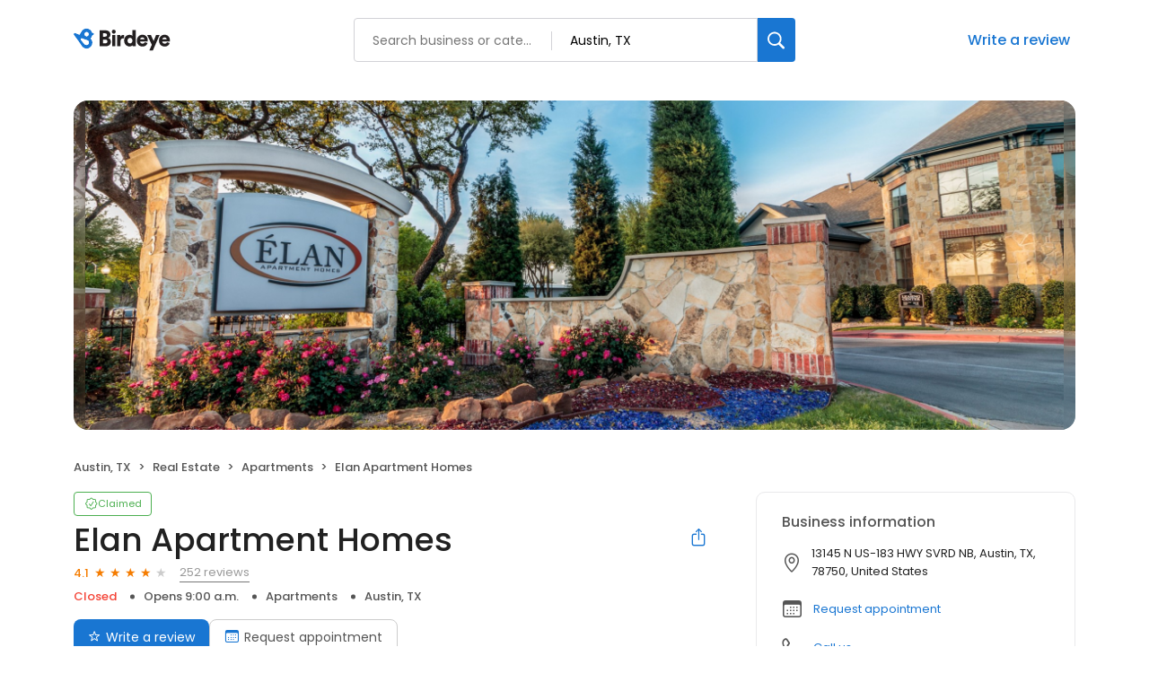

--- FILE ---
content_type: text/css
request_url: https://d3cnqzq0ivprch.cloudfront.net/profiles/production/20260130/paid/_next/static/css/45d65f90ff1f55a0.css
body_size: 13806
content:
.styles_container__vcMKt{width:100vw;display:flex;align-items:center;flex-direction:column;padding:80px 15px 60px}.styles_container__vcMKt .styles_successIcon__JX5LO{font-size:50px;color:#34c759}.styles_container__vcMKt .styles_welcomeTitle__I9bkp{color:#212121;text-align:center;font-size:36px;font-weight:500;line-height:44px;letter-spacing:-.6px;margin-bottom:5px}.styles_container__vcMKt .styles_welcomeDescription__It271,.styles_container__vcMKt .styles_welcomeSubDescription__n60_h{color:#212121;text-align:center;font-size:16px;font-weight:400;line-height:26px;margin-bottom:10px}.styles_container__vcMKt .styles_welcomeSubDescription__n60_h{max-width:650px}.styles_container__vcMKt .styles_welcomeCTAContainer__MQ3Qf{margin-top:30px;display:flex;flex-direction:column;gap:12px}.styles_container__vcMKt .styles_welcomeCTAContainer__MQ3Qf .styles_bookCta__MFax3:hover{background-color:#e3effc!important}.styles_container__vcMKt .styles_welcomeCTAContainer__MQ3Qf .styles_seeProfileCta__p322c:hover{color:#135aa0!important}.styles_container__vcMKt .styles_bannerContainer__n2ilR{margin:60px auto}@media(max-width:600px){.styles_container__vcMKt{padding-top:90px}.styles_container__vcMKt .styles_welcomeSubDescription__n60_h{display:block}.styles_container__vcMKt .styles_welcomeSubDescription__n60_h span:last-child{margin-left:5px}.styles_container__vcMKt .styles_welcomeCTAContainer__MQ3Qf{width:100%}.styles_container__vcMKt .styles_welcomeCTAContainer__MQ3Qf button{width:100%!important}.styles_container__vcMKt .styles_bannerContainer__n2ilR{width:100%;margin:32px 0}}.styles_section__mmeYJ{display:flex;padding:60px 0 80px;background:#f2f9ff}.styles_section__mmeYJ h2{color:var(--text-black);font-size:36px;font-style:normal;font-weight:500;line-height:42px;letter-spacing:-.2px;text-align:center;margin:0 0 40px}.styles_cardsWrapper__ni1J6 .styles_link__5_SIM{text-decoration:none;color:var(--text-black)}.styles_cardsWrapper__ni1J6 .styles_card__DsOi2{display:flex;padding:40px 32px;flex-direction:column;align-items:flex-start;border-radius:16px;border:1px solid #d2d2d7;background:#fff;box-shadow:0 2px 8px 0 rgba(0,0,0,.15);cursor:pointer;transition:transform 333ms ease}.styles_cardsWrapper__ni1J6 .styles_card__DsOi2 .styles_iconHeader__0ekUc{display:flex;align-items:center;justify-content:space-between;width:100%;margin-bottom:16px}.styles_cardsWrapper__ni1J6 .styles_card__DsOi2 .styles_iconHeader__0ekUc .styles_icon__2BlT1{font-size:32px;color:var(--text-black)}.styles_cardsWrapper__ni1J6 .styles_card__DsOi2 .styles_iconHeader__0ekUc .styles_extra__mLs8_{color:var(--text-dark-gray);font-size:12px;font-style:normal;font-weight:500;line-height:152%}.styles_cardsWrapper__ni1J6 .styles_card__DsOi2 .styles_title__eNxs1{display:flex;flex-direction:column;gap:8px;margin-bottom:32px}.styles_cardsWrapper__ni1J6 .styles_card__DsOi2 .styles_title__eNxs1 .styles_category__7o8QC{color:#545454;font-size:12px;font-style:normal;font-weight:500;line-height:152%}.styles_cardsWrapper__ni1J6 .styles_card__DsOi2 .styles_title__eNxs1 h3{color:var(--text-black);font-size:18px;font-style:normal;font-weight:500;line-height:normal;letter-spacing:-.2px;min-height:54px;margin:0}.styles_cardsWrapper__ni1J6 .styles_card__DsOi2 .styles_content__xx6nD{width:100%;position:relative;height:170px}.styles_cardsWrapper__ni1J6 .styles_card__DsOi2 .styles_content__xx6nD .styles_cta__gsG_e{height:100%;display:flex;flex-direction:column;justify-content:space-between}.styles_cardsWrapper__ni1J6 .styles_card__DsOi2 .styles_content__xx6nD .styles_cta__gsG_e p{color:var(--text-black);font-size:13px;font-style:normal;font-weight:400;line-height:160%;display:-webkit-box;-webkit-box-orient:vertical;-webkit-line-clamp:3;overflow:hidden;text-overflow:ellipsis;margin:0}.styles_cardsWrapper__ni1J6 .styles_card__DsOi2 .styles_content__xx6nD .styles_cta__gsG_e .styles_btn__genKu{color:var(--primary-blue);font-size:13px;font-style:normal;font-weight:500;line-height:23.01px;display:flex;gap:8px;align-items:center}.styles_cardsWrapper__ni1J6 .styles_card__DsOi2 .styles_content__xx6nD .styles_cta__gsG_e .styles_btn__genKu i{margin-bottom:-2px;font-weight:700}@media(hover:hover){.styles_cardsWrapper__ni1J6 .styles_card__DsOi2:hover{transform:scale(1.02)}}@media only screen and (max-width:992px){.styles_cardsWrapper__ni1J6 .styles_card__DsOi2 .styles_content__xx6nD .styles_imageWrapper__n2JJ8{display:none}.styles_cardsWrapper__ni1J6 .styles_card__DsOi2 .styles_content__xx6nD .styles_cta__gsG_e p{margin-bottom:50px}}.style_loaderBlock__hz2gD{position:absolute;left:50%;top:50%;transform:translate(-50%,-50%);z-index:1;text-align:center}.style_loaderBlock__hz2gD span{font-size:15px;font-weight:300;color:var(--be-blue);line-height:18px;padding:0 0 10px}.style_loaderCircle__aJeob{position:relative;margin:0 auto;width:auto}.style_loaderCircle__aJeob svg path,.style_loaderCircle__aJeob svg rect{fill:#4179d4}.style_loader__TNQqb{border-bottom-color:transparent!important;border-radius:50%;display:inline-block;box-sizing:border-box;animation:style_rotation__PuHB1 1s linear infinite}@keyframes style_rotation__PuHB1{0%{transform:rotate(0deg)}to{transform:rotate(1turn)}}.styles_leadForm__IfMTw{display:flex;flex-direction:column;gap:24px;width:626px;border-radius:10px;padding:24px;box-shadow:0 4px 8px 0 rgba(33,33,33,.18)}.styles_leadForm__IfMTw .styles_inputGroup__oBsV4{display:flex;flex-direction:column;gap:14px}.styles_leadForm__IfMTw .styles_inputsHalfWidth__zTGDe{display:flex;gap:12px;width:100%}@media(max-width:768px){.styles_leadForm__IfMTw .styles_inputsHalfWidth__zTGDe{flex-direction:column}}.styles_leadForm__IfMTw .styles_errorMsg__LGm1z{height:13px;text-align:center;font-size:13px;font-weight:500;color:#b71c1c;width:100%;line-height:13px;margin:5px 0 0;overflow:hidden;text-overflow:ellipsis;white-space:nowrap}.styles_leadForm__IfMTw .styles_ctaAndDisclaimer__P2XU4{display:flex;flex-direction:column;gap:16px}.styles_leadForm__IfMTw .styles_ctaButton__Ay5j1{display:flex;align-items:center;justify-content:center;gap:16px;width:100%;height:50px;color:#fff;border-radius:8px;padding:13px 16px;background:linear-gradient(90deg,rgba(76,22,184,.8),rgba(25,118,210,.8));font-weight:500;font-size:18px;line-height:1.3;letter-spacing:-.04em;text-align:center;vertical-align:middle;outline:0;border:none;cursor:pointer;transition:all .3s ease}.styles_leadForm__IfMTw .styles_ctaButton__Ay5j1 i{margin-top:2px}.styles_leadForm__IfMTw .styles_ctaButton__Ay5j1.styles_loading__LYZ_D,.styles_leadForm__IfMTw .styles_ctaButton__Ay5j1:hover{background:linear-gradient(90deg,rgba(76,22,184,.8),rgba(25,118,210,.8)),linear-gradient(0deg,rgba(0,0,0,.3),rgba(0,0,0,.3))}.styles_leadForm__IfMTw .styles_ctaButton__Ay5j1.styles_disabled__7BR7s{background:#eaeaea;color:#a3a3a3;cursor:not-allowed;box-shadow:none}.styles_leadForm__IfMTw .styles_disclaimer__5PUdp{margin:0;font-weight:400;font-size:13px;line-height:1.5;letter-spacing:-.03em;color:#212121;text-align:left}@media screen and (max-width:630px){.styles_leadForm__IfMTw{box-shadow:none;width:100%;padding:0}}.style_timePickerWrapper__GKX4y{display:flex;justify-content:center}.style_timePickerWrapper__GKX4y .style_blockTimepicker__QPNRc{display:flex;flex-direction:column}.style_timePickerWrapper__GKX4y .style_blockTimepicker__QPNRc .style_timeZone__mlahH{position:relative;display:flex;align-items:center;justify-content:center;width:100%;margin:0 0 25px;cursor:pointer}.style_timePickerWrapper__GKX4y .style_blockTimepicker__QPNRc .style_timeZone__mlahH span{display:inline-block;font-size:12px;line-height:18px;color:var(--grey-55);max-width:145px;overflow:hidden;text-overflow:ellipsis;white-space:nowrap}.style_timePickerWrapper__GKX4y .style_blockTimepicker__QPNRc .style_timeZone__mlahH i{font-size:14px;color:var(--grey-55);padding:0 0 0 3px}.style_timePickerWrapper__GKX4y .style_blockTimepicker__QPNRc .style_timeZone__mlahH .style_globe__KTs4N,.style_timePickerWrapper__GKX4y .style_blockTimepicker__QPNRc .style_timeZone__mlahH .style_triangle__uVMbc{font-size:12px;padding:0;position:relative;top:1px}.style_timePickerWrapper__GKX4y .style_blockTimepicker__QPNRc .style_timeZone__mlahH .style_triangle__uVMbc{left:4px}.style_timePickerWrapper__GKX4y .style_blockTimepicker__QPNRc .style_timeZone__mlahH .style_dropDown__pBPkO{position:absolute;top:25px;right:0;width:324px;border-radius:2px;background:var(--white);box-shadow:2px 2px 10px 0 rgba(0,0,0,.15);z-index:1}.style_timePickerWrapper__GKX4y .style_blockTimepicker__QPNRc .style_timeZone__mlahH .style_dropDown__pBPkO.style_show__l5vbp{display:block}.style_timePickerWrapper__GKX4y .style_blockTimepicker__QPNRc .style_timeZone__mlahH .style_dropDown__pBPkO.style_hidden___H8ze{display:none}.style_timePickerWrapper__GKX4y .style_blockTimepicker__QPNRc .style_timeZone__mlahH .style_dropDown__pBPkO .style_inputWrapper__eCDQM{position:relative}.style_timePickerWrapper__GKX4y .style_blockTimepicker__QPNRc .style_timeZone__mlahH .style_dropDown__pBPkO .style_inputWrapper__eCDQM i{font-size:18px;color:var(--grey-99);position:absolute;top:11px;right:20px}.style_timePickerWrapper__GKX4y .style_blockTimepicker__QPNRc .style_timeZone__mlahH .style_dropDown__pBPkO input[type=text]{display:flex;align-items:center;min-height:38px;border:1px solid #ccc;border-radius:4px;font-size:12px;color:var(--grey-33);margin:10px;width:93%;padding:10px 30px 10px 10px}.style_timePickerWrapper__GKX4y .style_blockTimepicker__QPNRc .style_timeZone__mlahH .style_dropDown__pBPkO input[type=text]:focus,.style_timePickerWrapper__GKX4y .style_blockTimepicker__QPNRc .style_timeZone__mlahH .style_dropDown__pBPkO input[type=text]:focus-within{border:1px solid #2196f3;transition:border 333ms ease}.style_timePickerWrapper__GKX4y .style_blockTimepicker__QPNRc .style_timeZone__mlahH .style_dropDown__pBPkO input[type=text]:-moz-placeholder,.style_timePickerWrapper__GKX4y .style_blockTimepicker__QPNRc .style_timeZone__mlahH .style_dropDown__pBPkO input[type=text]:-ms-input-placeholder,.style_timePickerWrapper__GKX4y .style_blockTimepicker__QPNRc .style_timeZone__mlahH .style_dropDown__pBPkO input[type=text]::-moz-placeholder,.style_timePickerWrapper__GKX4y .style_blockTimepicker__QPNRc .style_timeZone__mlahH .style_dropDown__pBPkO input[type=text]::-webkit-input-placeholder,.style_timePickerWrapper__GKX4y .style_blockTimepicker__QPNRc .style_timeZone__mlahH .style_dropDown__pBPkO input[type=text]::placeholder{font-size:14px;color:var(--grey-99)}.style_timePickerWrapper__GKX4y .style_blockTimepicker__QPNRc .style_timeZone__mlahH .style_dropDown__pBPkO .style_menuList__ssGpP{padding:0 0 5px;margin:0;max-height:195px;overflow-y:auto}.style_timePickerWrapper__GKX4y .style_blockTimepicker__QPNRc .style_timeZone__mlahH .style_dropDown__pBPkO .style_menuList__ssGpP li{position:relative}.style_timePickerWrapper__GKX4y .style_blockTimepicker__QPNRc .style_timeZone__mlahH .style_dropDown__pBPkO .style_menuList__ssGpP li a{display:flex;align-items:center;text-decoration:none;font-size:12px;padding:10px 15px;color:var(--deep-navy);cursor:pointer}.style_timePickerWrapper__GKX4y .style_blockTimepicker__QPNRc .style_timeZone__mlahH .style_dropDown__pBPkO .style_menuList__ssGpP li a i[class*=icon-post_reply]{display:none}.style_timePickerWrapper__GKX4y .style_blockTimepicker__QPNRc .style_timeZone__mlahH .style_dropDown__pBPkO .style_menuList__ssGpP li a.style_selected__fzEyx,.style_timePickerWrapper__GKX4y .style_blockTimepicker__QPNRc .style_timeZone__mlahH .style_dropDown__pBPkO .style_menuList__ssGpP li a:hover{background:#f4f6f7}.style_timePickerWrapper__GKX4y .style_blockTimepicker__QPNRc .style_timeZone__mlahH .style_dropDown__pBPkO .style_menuList__ssGpP li a.style_selected__fzEyx i[class*=icon-post_reply]{display:flex}.style_timePickerWrapper__GKX4y .style_blockTimepicker__QPNRc .style_label__qetcQ{display:flex;justify-content:center;font-size:13px;line-height:30px;color:var(--grey-33);margin:0 0 5px;text-align:center}.style_timePickerWrapper__GKX4y .style_blockTimepicker__QPNRc .style_noSlots__4LVUW{display:flex;justify-content:center;font-size:15px;line-height:18px;color:var(--grey-55);text-align:center;position:relative;max-width:150px;top:32%;font-weight:300}.style_timePickerWrapper__GKX4y .style_blockTimepicker__QPNRc .style_date__weART{display:flex;justify-content:center;margin:10px 0 5px}.style_timePickerWrapper__GKX4y .style_blockTimepicker__QPNRc .style_date__weART label{font-size:15px;color:var(--be-blue);line-height:18px}.style_timePickerWrapper__GKX4y .style_blockTimepicker__QPNRc .style_date__weART label i{font-size:12px}.style_timePickerWrapper__GKX4y .style_blockTimepicker__QPNRc .style_timeSlot__Gr7xs{display:flex;flex-direction:column;align-items:center;overflow:hidden auto;height:260px;-webkit-font-smoothing:antialiased;scroll-behavior:smooth;position:relative;scrollbar-width:none}.style_timePickerWrapper__GKX4y .style_blockTimepicker__QPNRc .style_timeSlot__Gr7xs ::-webkit-scrollbar{width:0}.style_timePickerWrapper__GKX4y .style_blockTimepicker__QPNRc .style_timeSlot__Gr7xs ::-webkit-scrollbar-track{box-shadow:0 none;border-radius:8px}.style_timePickerWrapper__GKX4y .style_blockTimepicker__QPNRc .style_timeSlot__Gr7xs ::-webkit-scrollbar-thumb{border-radius:8px;background:transparent}.style_timePickerWrapper__GKX4y .style_blockTimepicker__QPNRc .style_timeSlot__Gr7xs ::-webkit-scrollbar-thumb:hover{background:transparent}.style_timePickerWrapper__GKX4y .style_blockTimepicker__QPNRc .style_timeSlot__Gr7xs button{display:flex;align-items:center;justify-content:center;font-size:14px;color:var(--grey-44);line-height:18px;width:100%;max-width:150px;min-height:48px;height:48px;border-radius:4px;border:1px solid var(--grey-44);background:transparent;margin:0 0 4px;cursor:pointer}.style_timePickerWrapper__GKX4y .style_blockTimepicker__QPNRc .style_timeSlot__Gr7xs button.style_selected__fzEyx,.style_timePickerWrapper__GKX4y .style_blockTimepicker__QPNRc .style_timeSlot__Gr7xs button:hover{color:var(--be-blue);border:1px solid var(--be-blue)}@media(max-width:767px){.style_timePickerWrapper__GKX4y{width:100%}.style_timePickerWrapper__GKX4y .style_blockTimepicker__QPNRc{position:relative;width:100%}.style_timePickerWrapper__GKX4y .style_blockTimepicker__QPNRc .style_noSlots__4LVUW{max-width:100%;top:0}.style_timePickerWrapper__GKX4y .style_blockTimepicker__QPNRc .style_timeZone__mlahH .style_dropDown__pBPkO{right:unset}.style_timePickerWrapper__GKX4y .style_blockTimepicker__QPNRc .style_timeSlot__Gr7xs{height:360px}.style_timePickerWrapper__GKX4y .style_blockTimepicker__QPNRc .style_timeSlot__Gr7xs button{max-width:500px}}.style_button__TGceX{display:flex;align-items:center;justify-content:center;background-color:#1976d2;width:100%;min-width:160px;height:40px;font-size:14px;font-weight:700;color:#fff;border:0;margin:0 auto;border-radius:4px;box-shadow:0 2px 6px 0 rgba(0,0,0,.15);padding:0 15px;transition:background-color .2s ease-in;text-transform:uppercase;cursor:pointer}.style_button__TGceX.style_transparent__RBopK{color:transparent}.style_button__TGceX.style_relative__tYvfn{position:relative}.style_button__TGceX:disabled{cursor:not-allowed;color:#fff;opacity:.7}.style_button__TGceX:hover:not(:disabled){background-color:#135aa0}.ClaimProfileCard_claimProfileCard__sHpqG{padding:10px;border-radius:10px;border:1px solid #1976d2;width:100%}.ClaimProfileCard_claimProfileCard__sHpqG .ClaimProfileCard_wrapper__BKWua{display:flex;align-items:center}.ClaimProfileCard_claimProfileCard__sHpqG .ClaimProfileCard_wrapper__BKWua i{color:#1976d2;margin-right:10px;font-weight:lighter}.ClaimProfileCard_claimProfileCard__sHpqG .ClaimProfileCard_wrapper__BKWua .ClaimProfileCard_businessName__5ipLV{font-weight:500;font-size:16px;line-height:30px;color:#000;overflow:hidden;text-overflow:ellipsis}.ClaimProfileCard_claimProfileCard__sHpqG ul{list-style-type:none;padding-left:0;margin-bottom:0;margin-top:0}.ClaimProfileCard_claimProfileCard__sHpqG ul li{margin-bottom:5px;display:flex;align-items:center;overflow:hidden}.ClaimProfileCard_claimProfileCard__sHpqG ul li i{color:#555;font-size:16px;width:16px}.ClaimProfileCard_claimProfileCard__sHpqG ul li p{font-size:13px;line-height:20px;color:#555;margin-left:27px;margin-bottom:0;margin-top:0}.styles_formWrapper__ODX6l{display:flex;flex-direction:column;align-items:center;justify-content:flex-start;background:#fff;border-radius:10px;width:420px;max-width:100%}.styles_formWrapper__ODX6l .styles_leadForm___iI54{display:flex;flex-direction:column;gap:12px;justify-content:center;width:100%}.styles_formWrapper__ODX6l .styles_leadForm___iI54 .styles_businessCard__kl08f{display:flex;flex-direction:column;gap:6px;padding:10px 12px;border-radius:8px;border:1px solid #1976d2;width:100%}.styles_formWrapper__ODX6l .styles_leadForm___iI54 .styles_businessCard__kl08f .styles_wrapper__v_sC2{display:flex;align-items:center}.styles_formWrapper__ODX6l .styles_leadForm___iI54 .styles_businessCard__kl08f .styles_wrapper__v_sC2 i{color:#1976d2;margin-right:13px;font-weight:lighter}.styles_formWrapper__ODX6l .styles_leadForm___iI54 .styles_businessCard__kl08f .styles_wrapper__v_sC2 .styles_businessName__H5XpG{font-weight:700;font-size:13px;line-height:16px;letter-spacing:.1px;color:#000;overflow:hidden;text-overflow:ellipsis;white-space:nowrap}.styles_formWrapper__ODX6l .styles_leadForm___iI54 .styles_businessCard__kl08f .styles_businessAddress__fKU_z,.styles_formWrapper__ODX6l .styles_leadForm___iI54 .styles_businessCard__kl08f .styles_businessPhone__klH5u{font-size:11px;line-height:11px;color:#555;font-weight:400;margin-left:25px;margin-bottom:0;margin-top:0}.styles_formWrapper__ODX6l .styles_leadForm___iI54 .styles_inputField__XrJb3 input{border-radius:8px}@media(max-width:767px){.styles_formWrapper__ODX6l .styles_leadForm___iI54 .styles_inputField__XrJb3 input{font-size:12px}}.styles_formWrapper__ODX6l .styles_leadForm___iI54 .styles_submitButton__KG2jK{font-size:13px;line-height:150%;letter-spacing:-.03em;font-weight:400;text-align:center;border-radius:8px;box-shadow:none;text-transform:none;margin-top:8px}@media(max-width:767px){.styles_formWrapper__ODX6l .styles_leadForm___iI54 .styles_submitButton__KG2jK{font-size:14px}}.styles_formWrapper__ODX6l .styles_leadForm___iI54 .styles_errorMsg__M5es_{display:inline-block;height:20px;text-align:center;font-size:12px;font-weight:500;color:#f44336;width:100%;line-height:20px;margin:0}.styles_formWrapper__ODX6l .styles_consentText__CcVNI{color:#212121;font-size:13px;line-height:150%;letter-spacing:-.03em;font-weight:400;margin-top:20px;text-align:left}.styles_formWrapper__ODX6l .styles_consentText__CcVNI a{color:#1976d2;text-decoration:none}.styles_formWrapper__ODX6l .styles_consentText__CcVNI a:hover{text-decoration:underline;-webkit-text-decoration-color:#1976d2;text-decoration-color:#1976d2}@media(max-width:767px){.styles_formWrapper__ODX6l .styles_consentText__CcVNI{font-size:11px}}.FloatingInput_inputBoxWrapper__zSXJW{position:relative;width:100%}.FloatingInput_inputBoxWrapper__zSXJW input{position:relative;padding:18px 18px 6px;width:100%;background:#fff;height:56px;border-radius:4px;min-height:45px;border:1px solid #ccc;transition:all 333ms ease;font-size:12px;color:var(--text-black);outline:none}.FloatingInput_inputBoxWrapper__zSXJW input:placeholder-shown{color:var(--text-black)}.FloatingInput_inputBoxWrapper__zSXJW input:focus{border:1px solid #2196f3;box-shadow:0 0 0 1px #2196f3}.FloatingInput_inputBoxWrapper__zSXJW label{position:absolute;top:7px;left:19px;font-size:12px;font-weight:400;color:#777;transform:translateY(13px);transform-origin:left top;transition-duration:.3s;opacity:.75;display:flex;align-items:center;gap:2px;pointer-events:none}.FloatingInput_inputBoxWrapper__zSXJW label .FloatingInput_info__0lnWw{position:relative;pointer-events:auto}.FloatingInput_inputBoxWrapper__zSXJW label .FloatingInput_info__0lnWw .FloatingInput_icon__OeYv4{color:var(--grey-89);cursor:pointer;width:15px;height:15px;font-size:12px;display:flex;align-items:center}.FloatingInput_inputBoxWrapper__zSXJW label .FloatingInput_info__0lnWw .FloatingInput_icon__OeYv4:before{color:var(--grey-89)}.FloatingInput_inputBoxWrapper__zSXJW label .FloatingInput_info__0lnWw .FloatingInput_icon__OeYv4:hover~.FloatingInput_content__ZVtaQ{opacity:1;visibility:visible;transform:translate3d(50%,0,0)}.FloatingInput_inputBoxWrapper__zSXJW label .FloatingInput_info__0lnWw .FloatingInput_content__ZVtaQ{position:absolute;top:18px;right:50%;max-width:238px;width:max-content;text-align:center;z-index:1;opacity:0;visibility:hidden;border-radius:2px;padding:10px;color:var(--white);font-weight:300;font-size:12px;background-color:#455b76;box-shadow:0 0 15px 0 rgba(0,0,0,.1);transform:translate3d(50%,.5em,0);transition:all .15s ease-in-out}.FloatingInput_inputBoxWrapper__zSXJW input:-webkit-autofill~label,.FloatingInput_inputBoxWrapper__zSXJW input:focus~label,.FloatingInput_inputBoxWrapper__zSXJW input:not([value=""]):disabled+label,.FloatingInput_inputBoxWrapper__zSXJW input:not([value=""]):read-only+label,.FloatingInput_inputBoxWrapper__zSXJW input:not([value=""]):valid+label{font-size:8px!important;transform:translateY(6px);font-weight:400;opacity:1}.FloatingInput_inputBoxWrapper__zSXJW input:disabled{cursor:not-allowed;opacity:.6}.FloatingInput_inputBoxWrapper__zSXJW input:focus~label{color:#2196f3}.FloatingInput_inputBoxWrapper__zSXJW.FloatingInput_error__i5jrN input:not(:focus){border:1px solid #f44336!important}.FloatingInput_inputBoxWrapper__zSXJW.FloatingInput_error__i5jrN input:not(:focus)~label{color:#f44336!important}.FloatingInput_inputBoxWrapper__zSXJW .FloatingInput_toolTip__wxV2C{position:absolute;top:1px;right:5px;display:flex;align-items:center;width:20px;justify-content:center;background:#fff;height:calc(100% - 2px);background:var(--white)}.FloatingInput_inputBoxWrapper__zSXJW .FloatingInput_toolTip__wxV2C .FloatingInput_icon__OeYv4{position:relative;top:0;left:0;font-size:20px;color:var(--grey-89);display:flex;align-items:center;cursor:pointer}.FloatingInput_inputBoxWrapper__zSXJW .FloatingInput_toolTip__wxV2C .FloatingInput_icon__OeYv4:before{color:var(--grey-89)}.FloatingInput_inputBoxWrapper__zSXJW .FloatingInput_toolTip__wxV2C .FloatingInput_icon__OeYv4:hover~p{opacity:1;visibility:visible;transform:translateZ(0)}.FloatingInput_inputBoxWrapper__zSXJW .FloatingInput_toolTip__wxV2C p{position:absolute;top:28px;right:-8px;min-width:160px;text-align:center;z-index:1;opacity:0;visibility:hidden;border-radius:2px;padding:10px;color:var(--white);font-weight:300;font-size:12px;background-color:#455b76;box-shadow:0 0 15px 0 rgba(0,0,0,.1);transform:translate3d(0,.5em,0);transition:all .15s ease-in-out}.FloatingInput_inputBoxWrapper__zSXJW .FloatingInput_toolTip__wxV2C p:before{content:"";width:0;height:0;border-left:7px solid transparent;border-right:7px solid transparent;border-bottom:7px solid #455b76;position:absolute;top:-6px;right:10px}.AddBusinessDetailsForm_container__4nZpo .AddBusinessDetailsForm_header__C_xsV{margin-bottom:30px}.AddBusinessDetailsForm_container__4nZpo .AddBusinessDetailsForm_header__C_xsV h1{color:var(--text-black);font-size:23px;font-weight:700;margin:0 0 8px}.AddBusinessDetailsForm_container__4nZpo .AddBusinessDetailsForm_header__C_xsV p{color:var(--text-dark-gray);font-size:15px;font-weight:400;line-height:20px}.AddBusinessDetailsForm_container__4nZpo .AddBusinessDetailsForm_errorAlert__PaQcy{width:100%;border-radius:4px;background:#fdecea;display:flex;align-items:flex-start;justify-content:flex-start;margin-bottom:16px}.AddBusinessDetailsForm_container__4nZpo .AddBusinessDetailsForm_errorAlert__PaQcy .AddBusinessDetailsForm_cross__yZHP8{width:40px;height:56px;display:flex;align-items:center;justify-content:center;color:#f44336}.AddBusinessDetailsForm_container__4nZpo .AddBusinessDetailsForm_errorAlert__PaQcy .AddBusinessDetailsForm_cross__yZHP8 i{font-size:16px}.AddBusinessDetailsForm_container__4nZpo .AddBusinessDetailsForm_errorAlert__PaQcy .AddBusinessDetailsForm_message__Sgx_U{padding:17px 0;color:var(--grey-212121,#212121);font-size:15px;font-weight:400;flex:1 1}.AddBusinessDetailsForm_container__4nZpo .AddBusinessDetailsForm_errorAlert__PaQcy .AddBusinessDetailsForm_message__Sgx_U a{color:#1976d2;text-decoration:none}.AddBusinessDetailsForm_container__4nZpo .AddBusinessDetailsForm_errorAlert__PaQcy .AddBusinessDetailsForm_close__S3__y{width:40px;height:56px;display:flex;align-items:center;justify-content:center}.AddBusinessDetailsForm_container__4nZpo .AddBusinessDetailsForm_errorAlert__PaQcy .AddBusinessDetailsForm_close__S3__y button{background-color:transparent;border:0;outline:0;display:flex;align-items:center;justify-content:center;cursor:pointer}.AddBusinessDetailsForm_container__4nZpo .AddBusinessDetailsForm_errorAlert__PaQcy .AddBusinessDetailsForm_close__S3__y button i{font-size:24px}.AddBusinessDetailsForm_container__4nZpo .AddBusinessDetailsForm_formContainer__d2PjY h2{margin:0 0 20px}.AddBusinessDetailsForm_container__4nZpo .AddBusinessDetailsForm_formContainer__d2PjY .AddBusinessDetailsForm_formControl__Q3ekl{margin-bottom:16px}.AddBusinessDetailsForm_container__4nZpo .AddBusinessDetailsForm_formContainer__d2PjY .AddBusinessDetailsForm_actions__2TiuX{margin-top:30px;display:flex}.AddBusinessDetailsForm_container__4nZpo .AddBusinessDetailsForm_formContainer__d2PjY .AddBusinessDetailsForm_actions__2TiuX button{margin-right:10px}.AddBusinessDetailsForm_container__4nZpo .AddBusinessDetailsForm_formContainer__d2PjY div[class=row]{margin:0}.AddBusinessDetailsForm_container__4nZpo .AddBusinessDetailsForm_heading__vOBSo{margin:0;line-height:38px}.AddBusinessDetailsForm_container__4nZpo .AddBusinessDetailsForm_subTitle__mPdQH{color:#212121;font-size:13px;font-weight:400;line-height:24px;margin:8px 0 0}.AddBusinessDetailsForm_container__4nZpo .AddBusinessDetailsForm_halfFieldRight__tVjbW{padding:0 0 0 8px}.AddBusinessDetailsForm_container__4nZpo .AddBusinessDetailsForm_halfFieldLeft__Io9iE{padding:0 8px 0 0}.AddBusinessDetailsForm_loader__9YiTe{position:fixed!important;top:0;left:0;bottom:0;right:0;z-index:100}.AddBusinessDetailsForm_loader__9YiTe .AddBusinessDetailsForm_spinner__7dHH5{position:absolute!important;top:50%;left:50%;transform:translate(-50%,-50%);background:#fff;padding:32px;border-radius:10px;box-shadow:0 7px 29px 0 hsla(240,5%,41%,.2)}@media only screen and (max-width:991px){.AddBusinessDetailsForm_container__4nZpo .AddBusinessDetailsForm_formContainer__d2PjY .AddBusinessDetailsForm_actions__2TiuX{flex-direction:column-reverse}.AddBusinessDetailsForm_container__4nZpo .AddBusinessDetailsForm_formContainer__d2PjY .AddBusinessDetailsForm_actions__2TiuX button{margin-right:0;margin-bottom:12px;padding:15px 30px}.AddBusinessDetailsForm_container__4nZpo .AddBusinessDetailsForm_halfFieldLeft__Io9iE,.AddBusinessDetailsForm_container__4nZpo .AddBusinessDetailsForm_halfFieldRight__tVjbW{padding:0}}.SearchBusinessSection_searchNewBusiness__AqH_Y h1{color:var(--text-black);font-size:23px;font-weight:700;margin:40px 0 30px;line-height:28px}@media only screen and (max-width:991px){.SearchBusinessSection_actions__Vdeg7{flex-direction:column-reverse}.SearchBusinessSection_actions__Vdeg7 button{margin-bottom:12px;padding:15px 30px}}.ClaimYourBusinessTemplateMobile_container__dRsX_{width:100%;padding:40px 20px 0}.ClaimYourBusinessTemplateMobile_container__dRsX_ h1{color:var(--text-black);font-size:23px;font-weight:700;margin-top:0;margin-bottom:30px}.FinishClaim_oldBusiness__BsHag h1{color:var(--text-black);font-size:23px;font-weight:700;margin:40px 0 12px;line-height:28px}.FinishClaim_oldBusiness__BsHag p{color:var(--text-dark-gray);font-size:15px;font-weight:400;line-height:20px;margin:0 0 40px}.FinishClaim_oldBusiness__BsHag .FinishClaim_businessCardWrapper__1z1Bi{max-width:400px}.FinishClaim_oldBusiness__BsHag .FinishClaim_actions__VvdhA{margin-top:30px;display:flex}.FinishClaim_oldBusiness__BsHag .FinishClaim_actions__VvdhA button{margin-right:10px}@media only screen and (max-width:991px){.FinishClaim_actions__VvdhA{flex-direction:column-reverse}.FinishClaim_actions__VvdhA button{margin-bottom:12px;padding:15px 30px}}.ExploreByCategory_section__OFcIE{padding:60px 0}.styles_section__pIt8x{padding:40px 0;position:relative;margin-bottom:20px}.styles_section__pIt8x .styles_flexContainer__z1UKh{display:flex;gap:80px;align-items:center}.styles_section__pIt8x .styles_searchContainer__60lF2{display:flex;flex-direction:column;gap:40px}.styles_section__pIt8x .styles_searchContainer__60lF2 .styles_title__pTqlr{display:flex;flex-direction:column;gap:12px;max-width:562px}.styles_section__pIt8x .styles_searchContainer__60lF2 .styles_title__pTqlr h1{color:#212121;font-size:60px;font-style:normal;font-weight:600;line-height:105%;letter-spacing:-.6px;margin:0}.styles_section__pIt8x .styles_searchContainer__60lF2 .styles_title__pTqlr p{margin:0;color:#212121;font-size:20px;font-style:normal;font-weight:500;line-height:32px;letter-spacing:-.6px}.styles_section__pIt8x .styles_searchContainer__60lF2 .styles_searchForm__41lsp .styles_container__TqyBS{padding:3px;border-radius:15px;border:1px solid #d9d9d9}.styles_section__pIt8x .styles_searchContainer__60lF2 .styles_searchForm__41lsp .styles_button__YpREx{border-radius:10px}.styles_section__pIt8x .styles_searchContainer__60lF2 .styles_searchForm__41lsp .styles_fields__vDTUp{border:0}.styles_section__pIt8x .styles_searchContainer__60lF2 .styles_searchForm__41lsp .styles_businessResults__zBanw{left:0;right:23%;top:103%}.styles_section__pIt8x .styles_searchContainer__60lF2 .styles_searchForm__41lsp .styles_locationResults__dujOh{top:103%}.styles_section__pIt8x .styles_imagesContainer__UBduo{flex:1 1;height:400px;display:flex;align-items:center}.styles_section__pIt8x .styles_imagesContainer__UBduo img{width:100%;height:auto}@media only screen and (max-width:991px){.styles_section__pIt8x .styles_flexContainer__z1UKh{gap:20px}}.styles_section__AxOJV{display:flex;flex-direction:column;padding:30px 0;margin-bottom:20px}.styles_section__AxOJV .styles_title__DKzWq{display:flex;flex-direction:column;gap:12px;max-width:562px;margin:0 auto}.styles_section__AxOJV .styles_title__DKzWq h1{color:#212121;font-size:48px;font-style:normal;font-weight:600;line-height:52px;letter-spacing:-.6px;margin:0}.styles_section__AxOJV .styles_title__DKzWq p{color:#212121;font-size:20px;font-style:normal;font-weight:400;line-height:32px;letter-spacing:-.6px;margin:0}.styles_section__AxOJV .styles_searchContainer__oxuZS{display:flex;justify-content:center;margin-top:30px}.styles_section__AxOJV .styles_searchContainer__oxuZS>form{flex:1 1;max-width:400px}.styles_section__AxOJV .styles_imagesContainer__RHjqe{margin-top:40px;height:-moz-fit-content;height:fit-content}.styles_section__AxOJV .styles_imagesContainer__RHjqe img{width:100%;height:auto}.ActivityPosts_reviewCardWrapper__iBZnM{margin-bottom:40px}.ActivityPosts_reviewCardWrapper__iBZnM>div:first-of-type,.ActivityPosts_reviewCardWrapper__iBZnM>div:last-of-type{padding-top:30px}.ActivityPosts_showMoreBtn__ne_ds{color:var(--primary-blue);text-align:center;font-size:18px;font-weight:500;line-height:24px;text-decoration:none;max-width:max-content;display:block;margin:0 auto;cursor:pointer;background-color:transparent;border:none;outline:none}.ActivityPosts_showMoreBtn__ne_ds:hover{color:var(--blue-hover)}.ActivityPosts_loader__dFe2Z{width:100%}.ActivityPost_reviewCard__3kk99{border-radius:6px;border:1px solid #d2d2d7;padding:30px;margin-bottom:24px}.ActivityPost_reviewCard__3kk99 figure{margin:0 0 1rem;flex-shrink:0}.ActivityPost_reviewCard__3kk99 img{max-width:100%;height:auto}.ActivityPost_reviewCard__3kk99 h3{color:var(--primary-blue);font-size:16px;font-weight:500;margin-bottom:20px;overflow:hidden;text-overflow:ellipsis}.ActivityPost_reviewCard__3kk99 h3 a{text-decoration:none;color:inherit}.ActivityPost_reviewCard__3kk99 h3:hover{color:var(--blue-hover)}.ActivityPost_reviewerInfo__7GARq{display:flex}.ActivityPost_reviewerInfo__7GARq .ActivityPost_clientImage__Uuh3Q{margin-right:12px}.ActivityPost_reviewerInfo__7GARq .ActivityPost_clientImage__Uuh3Q img{width:45px;height:45px;border-radius:23px}.ActivityPost_reviewerInfo__7GARq .ActivityPost_basicDetails__HzeFR{overflow:hidden;flex:1 1;min-width:0}.ActivityPost_reviewerInfo__7GARq .ActivityPost_basicDetails__HzeFR .ActivityPost_noRating__8sR2b{color:var(--text-black);font-size:11px;font-weight:400;text-decoration:none}.ActivityPost_reviewerInfo__7GARq .ActivityPost_name__CaJ5g{color:var(--text-black);font-size:14px;font-weight:500;display:flex;align-items:center}.ActivityPost_reviewerInfo__7GARq .ActivityPost_name__CaJ5g span{white-space:nowrap;overflow:hidden;text-overflow:ellipsis}.ActivityPost_reviewerInfo__7GARq .ActivityPost_name__CaJ5g .ActivityPost_no-link__p4e3Z{font-size:11px;font-weight:400;margin-left:6px}.ActivityPost_reviewerInfo__7GARq .ActivityPost_name__CaJ5g button{color:var(--primary-blue);font-size:11px;font-weight:400;background:none;padding:0;text-decoration:none;border:none;margin-left:6px;flex-shrink:0;cursor:pointer}.ActivityPost_reviewerInfo__7GARq .ActivityPost_name__CaJ5g button:hover{color:var(--blue-hover)}.ActivityPost_description__rMM9a{color:var(--text-black);font-size:13px;font-weight:400}.ActivityPost_description__rMM9a p{margin:0}.styles_pageContainer__ru0rC{max-width:790px;padding-bottom:100px}.styles_formContainer__QRn8t{border-radius:20px;border:1px solid #e9e9eb;padding:32px}.styles_formContainer__QRn8t .styles_formSection__B6tMH{margin-bottom:40px}.styles_formContainer__QRn8t .styles_formSection__B6tMH h2{margin:0 0 20px;color:#555;font-size:16px;font-style:normal;font-weight:500;line-height:22px}.styles_formContainer__QRn8t .styles_formSection__B6tMH .styles_formControl__XPHnz{margin-bottom:16px}.styles_formContainer__QRn8t .styles_heading__bOfl6{margin:0;color:#555;font-size:36px;font-style:normal;font-weight:500;line-height:38px}.styles_formContainer__QRn8t .styles_subTitle__Qkd_3{color:#212121;font-size:13px;font-weight:400;line-height:24px;margin:8px 0 0}.styles_formContainer__QRn8t .styles_halfFieldRight__lWyBg{padding:0 0 0 8px}.styles_formContainer__QRn8t .styles_halfFieldLeft___D0gK{padding:0 8px 0 0}.styles_formContainer__QRn8t .styles_checkboxInput__1mcE5{display:flex;gap:12px;color:#212121;font-size:15px;font-style:normal;font-weight:400;line-height:normal}.styles_formContainer__QRn8t .styles_otherEditDetailsSection__zVFDr .styles_formFields__fcO3N{display:flex;flex-direction:column;gap:9px}.styles_formContainer__QRn8t .styles_otherEditDetailsSection__zVFDr .styles_details__pvJ5h{padding-left:35px;margin-top:9px}.styles_formContainer__QRn8t .styles_otherEditDetailsSection__zVFDr .styles_details__pvJ5h .styles_error__f_nhh{margin-top:10px;font-size:14px;color:var(--danger-red)}.styles_formContainer__QRn8t .styles_otherEditDetailsSection__zVFDr .styles_details__pvJ5h .styles_error__f_nhh i{margin-right:5px}.styles_formContainer__QRn8t .styles_otherEditDetailsSection__zVFDr .styles_additionalChanges__5_AbP{margin-top:20px}.styles_formContainer__QRn8t .styles_otherEditDetailsSection__zVFDr .styles_additionalChanges__5_AbP .styles_textArea__XU_3v{width:100%;height:120px;border-radius:6px;border:1px solid #999;outline:none;padding:16px 20px}.styles_formContainer__QRn8t .styles_otherEditDetailsSection__zVFDr .styles_additionalChanges__5_AbP .styles_textArea__XU_3v:focus{border:1px solid #2196f3;box-shadow:0 0 0 1px #2196f3}.styles_formContainer__QRn8t .styles_otherEditDetailsSection__zVFDr .styles_additionalChanges__5_AbP .styles_error__f_nhh{font-size:14px;color:var(--danger-red)}.styles_formContainer__QRn8t .styles_otherEditDetailsSection__zVFDr .styles_additionalChanges__5_AbP .styles_error__f_nhh i{margin-right:5px}.styles_formContainer__QRn8t .styles_otherEditDetailsSection__zVFDr .styles_datePicker__ISgEj{margin-left:12px}.styles_formContainer__QRn8t .styles_otherEditDetailsSection__zVFDr .styles_datePicker__ISgEj .styles_datePickerInput__qRzPA{padding:7px}@media only screen and (max-width:991px){.styles_formContainer__QRn8t{border-radius:0;border:0;padding:0}}.styles_fieldWrapper__8so8c{position:relative;display:inline-block}.styles_fieldWrapper__8so8c .styles_inputWrapper__6W2yj{position:relative;display:flex;align-items:center;border-radius:4px;border:1px solid var(--lightgray);padding:5px;background:#fff;transition:all 333ms ease}.styles_fieldWrapper__8so8c .styles_inputWrapper__6W2yj:focus-within{outline:none;border:1px solid #2196f3;box-shadow:0 0 0 1px #2196f3}.styles_fieldWrapper__8so8c .styles_inputWrapper__6W2yj i{height:20px;width:20px;font-size:10px;display:flex;align-items:center;justify-content:center}.styles_fieldWrapper__8so8c .styles_inputWrapper__6W2yj input{border:0;outline:0}.styles_fieldWrapper__8so8c .styles_calendarDropdown__q39FE{position:absolute;top:102%;width:373px;height:auto;background-color:#fff;border-radius:12px;background:#fff;box-shadow:0 4px 6px 0 rgba(0,0,0,.15);z-index:100;padding:20px}.FloatingSelect_label__XLBcu{position:absolute;top:7px;left:19px;font-size:12px;font-weight:400;color:#777;transform:translateY(13px);transform-origin:left top;transition-duration:.3s;opacity:.75;pointer-events:none}.FloatingSelect_label__XLBcu.FloatingSelect_focused__hUICl{color:#2196f3}.FloatingSelect_label__XLBcu.FloatingSelect_focused__hUICl,.FloatingSelect_label__XLBcu.FloatingSelect_hasValue__z068k{font-size:8px;transform:translateY(6px);font-weight:400;opacity:1}.FloatingSelect_toolTip__tfzeD{display:flex;justify-content:center;width:20px;height:calc(100% - 16px)}.FloatingSelect_toolTip__tfzeD .FloatingSelect_icon___yf1b{position:relative;top:0;left:0;font-size:20px;color:var(--grey-89);display:flex;align-items:center;cursor:pointer}.FloatingSelect_toolTip__tfzeD .FloatingSelect_icon___yf1b:before{color:var(--grey-89)}.FloatingSelect_toolTip__tfzeD .FloatingSelect_icon___yf1b:hover~p{opacity:1;visibility:visible;transform:translateZ(0)}.FloatingSelect_toolTip__tfzeD p{position:absolute;top:28px;right:0;min-width:260px;text-align:center;z-index:2;opacity:0;visibility:hidden;border-radius:2px;padding:10px;color:var(--white);font-weight:300;font-size:15px;background-color:#455b76;box-shadow:0 0 15px 0 rgba(0,0,0,.1);transform:translate3d(0,.5em,0);transition:all .15s ease-in-out}.FloatingSelect_toolTip__tfzeD p:before{content:"";width:0;height:0;border-left:7px solid transparent;border-right:7px solid transparent;border-bottom:7px solid #455b76;position:absolute;top:-6px;right:10px}.FloatingSelect_error__j9W1y{border-color:#f44336!important}.FloatingSelect_error__j9W1y label{color:#f44336!important}.FloatingSelect_error__j9W1y div[class*=placeholder]{color:#f44336!important;font-weight:300}.FloatingSelect_nonFloatinglabel__APiSA{display:flex;align-items:center;gap:4px;font-size:12px;font-weight:400;line-height:18px;color:#212121}.FloatingSelect_selectWrapper___Evl6{display:flex;flex-direction:column;gap:4px;width:100%}.ScanBusinessForm_FormContainer__8Z3RZ div[class^=selectBtn] div:first-child,.ScanBusinessForm_FormContainer__8Z3RZ input{border-radius:0!important;font-size:15px!important;padding-bottom:3px!important}.ScanBusinessForm_FormContainer__8Z3RZ input:focus~label,.ScanBusinessForm_FormContainer__8Z3RZ input:not([value=""]):valid~label{font-size:11px!important}.ScanBusinessForm_FormContainer__8Z3RZ div[class^=selectBtn] div:first-child~label,.ScanBusinessForm_FormContainer__8Z3RZ input~label{font-size:15px!important;top:4px!important;color:#777}.ScanBusinessForm_FormContainer__8Z3RZ div[class^=selectBtn] div:first-child{padding-top:14px!important;font-weight:400}.ScanBusinessForm_FormContainer__8Z3RZ div.multiSelectTarget div:first-child,.ScanBusinessForm_FormContainer__8Z3RZ div.multiSelectTarget div:last-child{border-radius:0!important}.ScanBusinessForm_FormContainer__8Z3RZ div.multiSelectTarget div:first-child label{font-size:15px!important;color:#777}.ScanBusinessForm_FormContainer__8Z3RZ div.radioButtonTarget,.ScanBusinessForm_FormContainer__8Z3RZ div.radioButtonTarget label,.ScanBusinessForm_FormContainer__8Z3RZ div.radioButtonTarget label:after{border-radius:0!important}.ScanBusinessForm_FormContainer__8Z3RZ div[class^=BusinessSearchAssist_container__] p[class^=BusinessSearchAssist_businessInfo__]{left:8px;top:30px;font-size:12px;color:#455b76;margin:0;background:transparent;text-align:left;background:#f4f6f7;padding:28px 10px 6px;width:calc(100% - 16px);height:50px;z-index:-1}.ScanBusinessForm_FormContainer__8Z3RZ{position:relative;z-index:1;width:100%;background-color:transparent;border-radius:4px;margin:0 0 20px;opacity:1;visibility:visible;transform:translate(0);transition:all .5s ease-in-out .5s;text-align:left;height:max-content;min-height:381px}.ScanBusinessForm_FormContainer__8Z3RZ .ScanBusinessForm_leadIntentInChannel__H8Gg4{color:#2f3d50}.ScanBusinessForm_FormContainer__8Z3RZ .ScanBusinessForm_intentRadiosInChannel__nhsZZ div[class*=radioButtonTarget] label{font-size:15px!important;color:hsla(0,0%,47%,.75);font-weight:400}.ScanBusinessForm_FormContainer__8Z3RZ .ScanBusinessForm_intentRadiosInChannel__nhsZZ div[class*=radioButtonTarget] label:after{border:1px solid #ccc}.ScanBusinessForm_FormHeading__vN26V{font-size:20px;font-weight:700;line-height:1.4;text-align:center;color:#212121;padding:0 0 10px;margin:0}.ScanBusinessForm_FormWrapper__iDYvI{display:block}.ScanBusinessForm_FormWrapper__iDYvI .ScanBusinessForm_errorMsg__evTC7{height:20px;text-align:center;font-size:15px;font-weight:500;color:#b71c1c;width:100%;line-height:15px;margin:0 0 15px}.ScanBusinessForm_FormFloating__w6K8I{display:inline-block;width:100%}.ScanBusinessForm_FormFloating__w6K8I:not(:last-of-type){margin:0 0 15px}.ScanBusinessForm_FormFloating__w6K8I.ScanBusinessForm_halfInputRight__75GXU{position:relative;width:calc(50% - 5px);height:56px;float:right;margin-left:5px;background:#fff}@media(max-width:1024px){.ScanBusinessForm_FormFloating__w6K8I.ScanBusinessForm_halfInputRight__75GXU{width:100%;float:none;margin-left:0}}.ScanBusinessForm_FormFloating__w6K8I.ScanBusinessForm_halfInputLeft__zxJXT{position:relative;width:calc(50% - 5px);height:56px;float:left;margin-right:5px;background:#fff}@media(max-width:1024px){.ScanBusinessForm_FormFloating__w6K8I.ScanBusinessForm_halfInputLeft__zxJXT{width:100%;float:none;margin-right:0}}.ScanBusinessForm_FormFloating__w6K8I.ScanBusinessForm_fluidInput__NWqEx{position:relative;width:100%;height:45px;clear:both;margin-bottom:15px}.ScanBusinessForm_FormFloating__w6K8I .ScanBusinessForm_FormButton__R1Ckt{width:100%;font-size:18px;font-weight:700;margin:0 auto;border-radius:4px;height:60px;display:block}.ScanBusinessForm_FormFloating__w6K8I .ScanBusinessForm_customFloat__bMme6{height:56px!important;padding:18px 18px 6px!important;border-radius:4px}.ScanBusinessForm_FormFloating__w6K8I .ScanBusinessForm_customLabelClass__x2mjr{top:5px;left:21px!important}@media(max-width:767px){.ScanBusinessForm_FormFloating__w6K8I .ScanBusinessForm_customLabelClass__x2mjr{top:-5px;font-size:16px}}.ScanBusinessForm_FormFloating__w6K8I .ScanBusinessForm_withAdress__NP4rP{height:85px;padding:10px 18px 6px 17px;background-color:transparent}.ScanBusinessForm_FormTermAndCondition__5dqFD{width:100%;font-size:12px;line-height:2;color:#212121;text-align:left}.ScanBusinessForm_FormTermAndCondition__5dqFD a{color:#1976d2;text-decoration:none}.ScanBusinessForm_FormTermAndCondition__5dqFD a:hover{border-bottom:1px solid transparent}.ScanBusinessForm_FormBirdeyeInc__M0dqm{width:100%;font-size:12px;margin-top:30px;line-height:2;color:#212121;text-align:left}.CustomerResultsCarousel_Section__do03b{padding:72px 0;position:relative;min-height:auto;background-repeat:no-repeat;background-size:unset;overflow:hidden;color:#000}@media(max-width:991px){.CustomerResultsCarousel_Section__do03b{padding:50px 0}}@media(max-width:767px){.CustomerResultsCarousel_Section__do03b{min-height:auto}}.CustomerResultsCarousel_CarouselWrapper__y3nq0{color:var(--text-black)}.CustomerResultsCarousel_CarouselWrapper__y3nq0 h2{font-size:32px;font-weight:600;line-height:47px;color:var(--text-black);margin:0 0 24px;text-align:center}.CustomerResultsCarousel_CarouselWrapper__y3nq0 .CustomerResultsCarousel_productCard__QoLUh{display:flex;flex-direction:column;justify-content:space-between;flex-grow:1;padding:45px 32px 40px;border-radius:17px;background-color:#f2f2fb;margin:24px 0 0;position:relative}.CustomerResultsCarousel_CarouselWrapper__y3nq0 .CustomerResultsCarousel_productCard__QoLUh .CustomerResultsCarousel_companyImage__N0S03{max-width:130px;margin:0 0 21px;height:40px;display:flex;align-items:center}.CustomerResultsCarousel_CarouselWrapper__y3nq0 .CustomerResultsCarousel_productCard__QoLUh picture{display:flex;width:100%;height:161px}.CustomerResultsCarousel_CarouselWrapper__y3nq0 .CustomerResultsCarousel_productCard__QoLUh picture img{min-width:100%;max-height:100%;object-fit:cover;border-radius:10px}.CustomerResultsCarousel_CarouselWrapper__y3nq0 .CustomerResultsCarousel_productCard__QoLUh i{font-size:22px;color:var(--text-gray);display:block;margin:10px 0 20px}.CustomerResultsCarousel_CarouselWrapper__y3nq0 .CustomerResultsCarousel_productCard__QoLUh p{font-size:20px;line-height:32px;margin:0 0 30px}.CustomerResultsCarousel_CarouselWrapper__y3nq0 .CustomerResultsCarousel_productCard__QoLUh strong{display:block;font-size:18px;font-weight:600;line-height:29px}.CustomerResultsCarousel_CarouselWrapper__y3nq0 .CustomerResultsCarousel_productCard__QoLUh span{font-size:16px;font-weight:400;line-height:25px;max-width:340px}.CustomerResultsCarousel_CarouselWrapper__y3nq0 .CustomerResultsCarousel_slideTrack__svZ6z{flex-wrap:nowrap;overflow:hidden}.CustomerResultsCarousel_CarouselWrapper__y3nq0 .CustomerResultsCarousel_slideTrack__svZ6z .CustomerResultsCarousel_slide__bpkSA{transition:1s ease}.CustomerResultsCarousel_CarouselWrapper__y3nq0 .CustomerResultsCarousel_slidesDotsWrapper__oYqKl{display:flex;align-items:center;justify-content:center;margin:24px 0 0}.CustomerResultsCarousel_CarouselWrapper__y3nq0 .CustomerResultsCarousel_slideshowDot__ay_FT{display:inline-flex;height:16px;width:16px;border-radius:50%;margin:0 8px;background-color:#d9d9d9;cursor:pointer}.CustomerResultsCarousel_CarouselWrapper__y3nq0 .CustomerResultsCarousel_slideshowDot__ay_FT.CustomerResultsCarousel_active__goqex{background-color:var(--text-black)}.CustomerResultsCarousel_CarouselWrapper__y3nq0 .CustomerResultsCarousel_transition__MEJHy{transition:width .1s ease}@media(max-width:1024px){.CustomerResultsCarousel_CarouselWrapper__y3nq0{margin:0 0 30px}.CustomerResultsCarousel_CarouselWrapper__y3nq0 h2{font-size:22px;line-height:24px;margin:0 0 8px}.CustomerResultsCarousel_CarouselWrapper__y3nq0 .CustomerResultsCarousel_productCard__QoLUh{padding:32px 32px 50px}.CustomerResultsCarousel_CarouselWrapper__y3nq0 .CustomerResultsCarousel_productCard__QoLUh i{margin:10px 0}.CustomerResultsCarousel_CarouselWrapper__y3nq0 .CustomerResultsCarousel_productCard__QoLUh p{font-size:14px;line-height:18px;margin:10px 0 30px;min-height:125px}.CustomerResultsCarousel_CarouselWrapper__y3nq0 .CustomerResultsCarousel_productCard__QoLUh strong{font-size:15px;line-height:20px}.CustomerResultsCarousel_CarouselWrapper__y3nq0 .CustomerResultsCarousel_productCard__QoLUh span{font-size:14px;line-height:10px}}.faqSection_Section__Q6c6r{padding:72px 0;position:relative;min-height:auto;background-repeat:no-repeat;background-size:unset;background-color:#fafafa;overflow:hidden;color:#000}@media(max-width:991px){.faqSection_Section__Q6c6r{padding:50px 0}}@media(max-width:767px){.faqSection_Section__Q6c6r{min-height:auto}}.faqSection_FAQWrapper__RTKqv .faqSection_faqBlock__V2N_I h2{font-size:32px;font-weight:600;line-height:40px;color:var(--black);margin:0 0 30px}.faqSection_FAQWrapper__RTKqv .faqSection_faqWrapper__0pI_i .faqSection_expandAll__Bmb3X{display:flex;align-items:center;justify-content:flex-end;width:100%;padding:0 50px;margin:0 0 20px}.faqSection_FAQWrapper__RTKqv .faqSection_faqWrapper__0pI_i .faqSection_expandAll__Bmb3X span{text-decoration:none;font-size:14px;font-weight:500;color:var(--text-black);cursor:pointer}.faqSection_FAQWrapper__RTKqv .faqSection_faqWrapper__0pI_i .faqSection_expandAll__Bmb3X span:not(:first-of-type){border-left:1px solid var(--text-black);padding:0 0 0 15px;margin-left:15px}.faqSection_FAQWrapper__RTKqv .faqSection_faqWrapper__0pI_i .faqSection_expandAll__Bmb3X span:hover{color:#1a60a6}.faqSection_FAQWrapper__RTKqv .faqSection_faqWrapper__0pI_i .faqSection_expandAll__Bmb3X a+a{cursor:pointer}.faqSection_FAQWrapper__RTKqv .faqSection_faqCard__TSqQq{display:inline-block;background-color:var(--white);border-radius:10px;border:1px solid var(--border-gray-100);width:100%;padding:30px 50px}.faqSection_FAQWrapper__RTKqv .faqSection_faqCard__TSqQq:not(:first-of-type){margin:20px 0 0}.faqSection_FAQWrapper__RTKqv .faqSection_faqCard__TSqQq .faqSection_question__x9Wsj{position:relative;font-size:16px;font-weight:600;line-height:24px;color:var(--text-black);margin:0;transition:all 333ms ease-out}.faqSection_FAQWrapper__RTKqv .faqSection_faqCard__TSqQq .faqSection_question__x9Wsj .faqSection_iconPlus__B_OM8{width:20px;height:20px;border:1px solid transparent;background:var(--text-black);border-radius:50%;position:absolute;right:-40px;top:2px;transition:all 333ms ease;cursor:pointer}.faqSection_FAQWrapper__RTKqv .faqSection_faqCard__TSqQq .faqSection_question__x9Wsj .faqSection_iconPlus__B_OM8:hover{background:var(--text-gray)}@media(max-width:1199px){.faqSection_FAQWrapper__RTKqv .faqSection_faqCard__TSqQq .faqSection_question__x9Wsj .faqSection_iconPlus__B_OM8:hover{background:var(--text-black)}.faqSection_FAQWrapper__RTKqv .faqSection_faqCard__TSqQq .faqSection_question__x9Wsj .faqSection_iconPlus__B_OM8:focus{background:var(--text-gray)}}.faqSection_FAQWrapper__RTKqv .faqSection_faqCard__TSqQq .faqSection_question__x9Wsj .faqSection_iconPlus__B_OM8:before{position:absolute;content:"+";font-size:18px;font-weight:400;color:#fff;top:55%;left:50%;transform:translate(-50%,-50%);transition:333ms ease}.faqSection_FAQWrapper__RTKqv .faqSection_faqCard__TSqQq .faqSection_answer__ruUzb{color:var(--grey-33);visibility:hidden;max-height:0;opacity:0;margin:0;overflow:hidden;transition:all 333ms ease-out}.faqSection_FAQWrapper__RTKqv .faqSection_faqCard__TSqQq .faqSection_answer__ruUzb a{text-decoration:none;color:var(--be-blue);cursor:pointer}.faqSection_FAQWrapper__RTKqv .faqSection_faqCard__TSqQq .faqSection_answer__ruUzb p{font-size:16px;color:var(--grey-33);line-height:24px;margin:10px 0 0}.faqSection_FAQWrapper__RTKqv .faqSection_faqCard__TSqQq .faqSection_answer__ruUzb ul{padding:0 0 0 20px;margin:10px 0}.faqSection_FAQWrapper__RTKqv .faqSection_faqCard__TSqQq .faqSection_answer__ruUzb ul li{list-style-type:disc}.faqSection_FAQWrapper__RTKqv .faqSection_faqCard__TSqQq .faqSection_answer__ruUzb ul li p{font-size:16px;color:inherit;margin:0;padding:0 0 0 5px}.faqSection_FAQWrapper__RTKqv .faqSection_faqCard__TSqQq .faqSection_answer__ruUzb ul li ul li{list-style-type:circle}.faqSection_FAQWrapper__RTKqv .faqSection_faqCard__TSqQq .faqSection_answer__ruUzb,.faqSection_FAQWrapper__RTKqv .faqSection_faqCard__TSqQq .faqSection_question__x9Wsj{max-width:calc(100% - 40px)}.faqSection_FAQWrapper__RTKqv .faqSection_faqCard__TSqQq.faqSection_active__ogrer .faqSection_question__x9Wsj{margin:0;transition:all 333ms ease-in}.faqSection_FAQWrapper__RTKqv .faqSection_faqCard__TSqQq.faqSection_active__ogrer .faqSection_question__x9Wsj .faqSection_iconPlus__B_OM8{background-color:var(--text-gray)}.faqSection_FAQWrapper__RTKqv .faqSection_faqCard__TSqQq.faqSection_active__ogrer .faqSection_question__x9Wsj .faqSection_iconPlus__B_OM8:before{content:"-";transform:translate(-50%,-56%) rotate(180deg)}.faqSection_FAQWrapper__RTKqv .faqSection_faqCard__TSqQq.faqSection_active__ogrer .faqSection_answer__ruUzb{visibility:visible;max-height:999px;opacity:1;transition:all 333ms ease-in}@media(max-width:1024px){.faqSection_FAQWrapper__RTKqv .faqSection_faqBlock__V2N_I h2{font-size:22px;line-height:32px}}@media(max-width:767px){.faqSection_FAQWrapper__RTKqv .faqSection_faqBlock__V2N_I,.faqSection_FAQWrapper__RTKqv .faqSection_faqWrapper__0pI_i{width:100%}.faqSection_FAQWrapper__RTKqv .faqSection_faqWrapper__0pI_i .faqSection_expandAll__Bmb3X{justify-content:flex-start;padding:0}.faqSection_FAQWrapper__RTKqv .faqSection_faqWrapper__0pI_i .faqSection_expandAll__Bmb3X span{font-size:12px}.faqSection_FAQWrapper__RTKqv .faqSection_faqCard__TSqQq{padding:18px}.faqSection_FAQWrapper__RTKqv .faqSection_faqCard__TSqQq:not(:first-of-type){margin:10px 0 0}.faqSection_FAQWrapper__RTKqv .faqSection_faqCard__TSqQq .faqSection_question__x9Wsj{font-size:12px;line-height:18px}.faqSection_FAQWrapper__RTKqv .faqSection_faqCard__TSqQq .faqSection_answer__ruUzb{max-width:100%}.faqSection_FAQWrapper__RTKqv .faqSection_faqCard__TSqQq .faqSection_answer__ruUzb p{font-size:12px;line-height:18px}.faqSection_FAQWrapper__RTKqv .faqSection_faqCard__TSqQq .faqSection_answer__ruUzb ul li{font-size:12px}}.ShortSupport_SupportWrapper__Cs9kF{margin:0;padding:72px 0;background-color:var(--white)}.ShortSupport_SupportWrapper__Cs9kF .ShortSupport_block__HjOu_{display:flex;align-items:center;justify-content:center;flex-direction:column}.ShortSupport_SupportWrapper__Cs9kF .ShortSupport_block__HjOu_ .ShortSupport_heading__rAXVL{font-size:40px;font-weight:600;color:var(--black-30);text-align:center;max-width:80%;margin:0}@media(max-width:991px){.ShortSupport_SupportWrapper__Cs9kF .ShortSupport_block__HjOu_ .ShortSupport_heading__rAXVL{max-width:100%}}.ShortSupport_SupportWrapper__Cs9kF .ShortSupport_block__HjOu_ .ShortSupport_paragraph__UGKzI{font-size:16px;line-height:24px;color:var(--black);max-width:80%;margin:20px 0 0;text-align:center}@media(max-width:787px){.ShortSupport_SupportWrapper__Cs9kF .ShortSupport_block__HjOu_ .ShortSupport_paragraph__UGKzI{max-width:100%}}.ShortSupport_SupportWrapper__Cs9kF .ShortSupport_block__HjOu_ .ShortSupport_ctaWrapper__JEHDe{display:flex;margin:30px 0 0}.ShortSupport_SupportWrapper__Cs9kF .ShortSupport_block__HjOu_ .ShortSupport_ctaWrapper__JEHDe .ShortSupport_primary__Eje2u,.ShortSupport_SupportWrapper__Cs9kF .ShortSupport_block__HjOu_ .ShortSupport_ctaWrapper__JEHDe .ShortSupport_secondary__k0uqM{border-radius:4px;box-shadow:0 2px 6px 0 rgba(0,0,0,.15);padding:0 34px;border:1px solid #1976d2;margin:0}@media(max-width:400px){.ShortSupport_SupportWrapper__Cs9kF .ShortSupport_block__HjOu_ .ShortSupport_ctaWrapper__JEHDe .ShortSupport_primary__Eje2u,.ShortSupport_SupportWrapper__Cs9kF .ShortSupport_block__HjOu_ .ShortSupport_ctaWrapper__JEHDe .ShortSupport_secondary__k0uqM{padding:0 12px}}.ShortSupport_SupportWrapper__Cs9kF .ShortSupport_block__HjOu_ .ShortSupport_ctaWrapper__JEHDe .ShortSupport_primary__Eje2u+.ShortSupport_secondary__k0uqM,.ShortSupport_SupportWrapper__Cs9kF .ShortSupport_block__HjOu_ .ShortSupport_ctaWrapper__JEHDe a+a{margin-left:20px}.ShortSupport_SupportWrapper__Cs9kF .ShortSupport_block__HjOu_ .ShortSupport_ctaWrapper__JEHDe .ShortSupport_primary__Eje2u{background-color:#1976d2;color:#fff}.ShortSupport_SupportWrapper__Cs9kF .ShortSupport_block__HjOu_ .ShortSupport_ctaWrapper__JEHDe .ShortSupport_primary__Eje2u:hover{background:linear-gradient(rgba(0,0,0,.2) 0 0) #1976d2}.ShortSupport_SupportWrapper__Cs9kF .ShortSupport_block__HjOu_ .ShortSupport_ctaWrapper__JEHDe .ShortSupport_secondary__k0uqM{background-color:#fff;color:#1976d2}.ShortSupport_SupportWrapper__Cs9kF .ShortSupport_block__HjOu_ .ShortSupport_ctaWrapper__JEHDe .ShortSupport_secondary__k0uqM:hover{background-color:#fff}@media(max-width:767px){.ShortSupport_SupportWrapper__Cs9kF{padding:50px 0}.ShortSupport_SupportWrapper__Cs9kF .ShortSupport_block__HjOu_ .ShortSupport_ctaWrapper__JEHDe{width:100%;align-items:center;justify-content:center;flex-direction:column}.ShortSupport_SupportWrapper__Cs9kF .ShortSupport_block__HjOu_ .ShortSupport_ctaWrapper__JEHDe a+a{margin:20px 0 0}.ShortSupport_SupportWrapper__Cs9kF .ShortSupport_block__HjOu_ .ShortSupport_ctaWrapper__JEHDe .ShortSupport_primary__Eje2u,.ShortSupport_SupportWrapper__Cs9kF .ShortSupport_block__HjOu_ .ShortSupport_ctaWrapper__JEHDe .ShortSupport_secondary__k0uqM{width:100%;text-align:center}}.ShortSupport_paragraph__UGKzI{font-size:20px;font-weight:400;line-height:1.4;color:#212121;margin:0 0 10px}.ShortSupport_paragraph__UGKzI a{color:#1976d2;font:inherit;text-decoration:none;border-bottom:1px solid transparent}.ShortSupport_paragraph__UGKzI a:hover{border-bottom:1px solid #1976d2;cursor:pointer}@media(max-width:1399px){.ShortSupport_paragraph__UGKzI{font-size:16px}}@media(max-width:991px){.ShortSupport_paragraph__UGKzI{margin:0 0 10px}}@media(max-width:767px){.ShortSupport_paragraph__UGKzI{text-align:left}}.ShortSupport_PrimaryRoundedButton__BOMb2{font-size:18px;font-weight:500;border-radius:30px;padding:14px 40px;height:56px;white-space:nowrap;max-width:205px;text-transform:capitalize;color:var(--white);cursor:pointer;background:var(--primary-blue);border:1px solid var(--primary-blue)}.ShortSupport_PrimaryRoundedButton__BOMb2:hover{color:var(--white);background:var(--blue-hover);border:1px solid var(--blue-hover)}.ShortSupport_SecondaryRoundedButton__ALsRJ{margin-left:20px;font-size:18px;font-weight:500;border-radius:30px;padding:14px 40px;height:56px;white-space:nowrap;max-width:205px;text-transform:capitalize;color:var(--primary-blue);cursor:pointer;background:transparent;border:1px solid var(--primary-blue)}.ShortSupport_SecondaryRoundedButton__ALsRJ:hover{background-color:rgba(25,118,210,.1)}.ShortSupport_SecondaryRoundedButton__ALsRJ a{color:var(--primary-blue);text-decoration:none}.ShortSupport_SecondaryRoundedButton__ALsRJ a:hover{color:var(--primary-blue);cursor:pointer}.twoColumnSection_Section__OqqfP{padding:72px 0;position:relative;min-height:auto;background-repeat:no-repeat;background-size:unset;overflow:hidden;color:#000}@media(max-width:991px){.twoColumnSection_Section__OqqfP{padding:50px 0}}@media(max-width:767px){.twoColumnSection_Section__OqqfP{min-height:auto}}.twoColumnSection_TwoColumnWrapper___0e_0{display:flex;align-items:center;justify-content:space-between}.twoColumnSection_TwoColumnWrapper___0e_0 .twoColumnSection_blockText__TD7so{width:calc(40% - 60px)}.twoColumnSection_TwoColumnWrapper___0e_0 .twoColumnSection_blockText__TD7so .twoColumnSection_comingSoon__TUacA{display:inline-flex;font-size:10px;font-weight:500;color:#fff;background:#1976d2;text-transform:uppercase;padding:1px 10px;border-radius:12px;margin-left:5px;position:relative;top:-2px}.twoColumnSection_TwoColumnWrapper___0e_0 .twoColumnSection_blockText__TD7so .twoColumnSection_tagWithIcon__kyzxT{display:flex;align-items:center;justify-content:flex-start;font-size:18px;font-weight:500;line-height:18px;color:var(--grey-61);margin:0 0 20px}.twoColumnSection_TwoColumnWrapper___0e_0 .twoColumnSection_blockText__TD7so .twoColumnSection_tagWithIcon__kyzxT i{margin:0 10px 0 0;font-size:20px;color:inherit}.twoColumnSection_TwoColumnWrapper___0e_0 .twoColumnSection_blockText__TD7so .twoColumnSection_tagWithIcon__kyzxT i:before{color:inherit}.twoColumnSection_TwoColumnWrapper___0e_0 .twoColumnSection_blockText__TD7so .twoColumnSection_dashIcon__B88Hd:before{content:"";display:inline-flex;background:#1976d2;width:15px;height:2px;border-radius:2px;margin:10px 10px 0 0}.twoColumnSection_TwoColumnWrapper___0e_0 .twoColumnSection_blockText__TD7so h2{font-size:30px;font-weight:600;line-height:46px;color:var(--black-21);margin:0 0 30px}.twoColumnSection_TwoColumnWrapper___0e_0 .twoColumnSection_blockText__TD7so p{font-size:16px;font-weight:400;line-height:28px;color:var(--black-21);margin:0}.twoColumnSection_TwoColumnWrapper___0e_0 .twoColumnSection_blockText__TD7so p a{color:#1976d2;font:inherit;text-decoration:none;border-bottom:1px solid transparent}.twoColumnSection_TwoColumnWrapper___0e_0 .twoColumnSection_blockText__TD7so p a:hover{border-bottom:1px solid #1976d2;cursor:pointer}.twoColumnSection_TwoColumnWrapper___0e_0 .twoColumnSection_blockText__TD7so .twoColumnSection_btnWrapper__asWMu{margin:30px 0 0}.twoColumnSection_TwoColumnWrapper___0e_0 .twoColumnSection_blockImage__AFCqh{width:calc(55% - 60px);text-align:center}.twoColumnSection_TwoColumnWrapper___0e_0 .twoColumnSection_blockImage__AFCqh img,.twoColumnSection_TwoColumnWrapper___0e_0 .twoColumnSection_blockImage__AFCqh object{max-width:100%;max-height:100%;object-fit:contain}.twoColumnSection_TwoColumnWrapper___0e_0 .twoColumnSection_ctaWrapper__LN5Rf{display:flex;justify-content:flex-start;align-items:center}@media(max-width:1024px){.twoColumnSection_TwoColumnWrapper___0e_0 .twoColumnSection_blockText__TD7so{width:calc(45% - 30px)}.twoColumnSection_TwoColumnWrapper___0e_0 .twoColumnSection_blockImage__AFCqh{width:calc(55% - 30px)}}@media(max-width:767px){.twoColumnSection_TwoColumnWrapper___0e_0{flex-direction:column!important}.twoColumnSection_TwoColumnWrapper___0e_0 .twoColumnSection_blockImage__AFCqh,.twoColumnSection_TwoColumnWrapper___0e_0 .twoColumnSection_blockText__TD7so{flex:0 1 auto;width:100%}.twoColumnSection_TwoColumnWrapper___0e_0 .twoColumnSection_blockText__TD7so{margin:0 0 30px}.twoColumnSection_TwoColumnWrapper___0e_0 .twoColumnSection_blockText__TD7so h2{line-height:40px;margin:0 0 16px}.twoColumnSection_TwoColumnWrapper___0e_0 .twoColumnSection_blockText__TD7so p{font-size:14px;line-height:20px}.twoColumnSection_TwoColumnWrapper___0e_0 .twoColumnSection_blockImage__AFCqh,.twoColumnSection_TwoColumnWrapper___0e_0 .twoColumnSection_blockImage__AFCqh img{max-width:100%}.twoColumnSection_TwoColumnWrapper___0e_0 .twoColumnSection_ctaWrapper__LN5Rf{flex-direction:column}.twoColumnSection_TwoColumnWrapper___0e_0 .twoColumnSection_ctaWrapper__LN5Rf .twoColumnSection_primary__9ic0e,.twoColumnSection_TwoColumnWrapper___0e_0 .twoColumnSection_ctaWrapper__LN5Rf .twoColumnSection_secondary__rAJuw{width:100%;text-align:center}.twoColumnSection_TwoColumnWrapper___0e_0 .twoColumnSection_ctaWrapper__LN5Rf .twoColumnSection_secondary__rAJuw{margin:0 30px}.twoColumnSection_TwoColumnWrapper___0e_0 .twoColumnSection_ctaWrapper__LN5Rf .twoColumnSection_primary__9ic0e+.twoColumnSection_secondary__rAJuw,.twoColumnSection_TwoColumnWrapper___0e_0 .twoColumnSection_ctaWrapper__LN5Rf a+a{margin-left:30px}}.twoColumnSection_BlockWrapper__F2hXf{position:relative;display:flex;flex-direction:column;margin:0 auto;justify-content:flex-start}@media(max-width:991px){.twoColumnSection_BlockWrapper__F2hXf{width:100%}}.twoColumnSection_PrimaryRoundedButton__uGqji{font-size:18px;font-weight:500;border-radius:30px;padding:14px;height:56px;cursor:pointer;white-space:nowrap;max-width:205px;text-transform:capitalize;color:var(--white);background:var(--primary-blue);border:1px solid var(--primary-blue);text-align:center}.twoColumnSection_PrimaryRoundedButton__uGqji:hover{background:var(--blue-hover);border:1px solid var(--blue-hover)}.BusinessListCard_linkWrapper__5KXRv{text-decoration:none;display:block}.BusinessListCard_card__CMWF6{display:flex;flex-direction:column;align-items:flex-start;gap:16px;border-radius:10px;border:1px solid #e9e9eb;background:#fff;transition:.3s ease;cursor:pointer}.BusinessListCard_card__CMWF6:hover{transform:translateY(-3px)}.BusinessListCard_card__CMWF6 .BusinessListCard_image__KtJ8o{border-radius:10px 10px 0 0;height:130px;width:100%;background-repeat:no-repeat;background-size:cover}.BusinessListCard_card__CMWF6 .BusinessListCard_details__ZBKxW{display:flex;flex-direction:column;padding:0 16px 20px;gap:2px;align-self:stretch}.BusinessListCard_card__CMWF6 .BusinessListCard_details__ZBKxW .BusinessListCard_name__OvMED{color:#212121;font-size:14px;font-style:normal;font-weight:500;line-height:18px;white-space:nowrap;overflow:hidden;text-overflow:ellipsis}.BusinessListCard_card__CMWF6 .BusinessListCard_details__ZBKxW .BusinessListCard_review__h9S9Q{display:flex;align-items:center;justify-content:flex-start}.BusinessListCard_card__CMWF6 .BusinessListCard_details__ZBKxW .BusinessListCard_review__h9S9Q .BusinessListCard_rating__sY0db{color:var(--orange);font-size:13px;font-weight:500;display:flex;align-items:center;justify-content:space-between;margin-right:8px}.BusinessListCard_card__CMWF6 .BusinessListCard_details__ZBKxW .BusinessListCard_review__h9S9Q .BusinessListCard_rating__sY0db .BusinessListCard_ratingNum__232GW{margin-right:4px}.BusinessListCard_card__CMWF6 .BusinessListCard_details__ZBKxW .BusinessListCard_review__h9S9Q .BusinessListCard_count__0K_SD{color:var(--text-gray);font-size:13px;font-weight:400}.BusinessListCard_card__CMWF6 .BusinessListCard_details__ZBKxW .BusinessListCard_address__8GHKy{color:var(--text-dark-gray);font-size:12px;font-weight:400;line-height:16px;display:flex;align-items:center;margin-bottom:4px}.BusinessListCard_card__CMWF6 .BusinessListCard_details__ZBKxW .BusinessListCard_address__8GHKy .BusinessListCard_icon__QSWtc{width:16px;height:16px;display:inline-flex;align-items:center;font-size:12px;color:#ccc;font-size:15px}.BusinessListCard_card__CMWF6 .BusinessListCard_details__ZBKxW .BusinessListCard_address__8GHKy span:last-child{flex:1 1;white-space:nowrap;overflow:hidden;text-overflow:ellipsis}.style_container__RHMwI{display:flex;flex-direction:column;gap:16px;width:99%;padding-left:1px}.style_container__RHMwI .style_inputWrapper__uigoW{display:flex;flex-wrap:wrap;gap:16px 2%}.style_container__RHMwI .style_inputWrapper__uigoW>div{width:49%}.style_container__RHMwI button{margin:20px 0 0;text-transform:none!important;width:-moz-fit-content;width:fit-content;padding:0 15px}.style_container__RHMwI .style_errorContainer__OA02e{align-items:center;background:#fdecea;border-radius:4px;display:flex;gap:15px;padding:10px 15px;margin-bottom:20px}.style_container__RHMwI .style_errorContainer__OA02e p{flex:1 1;font-size:15px;word-wrap:break-word}.style_container__RHMwI .style_errorContainer__OA02e .style_resetIcon__vY_y4{align-items:center;background:#f44336;border-radius:50%;display:flex;height:14px;justify-content:center;width:14px}.style_container__RHMwI .style_errorContainer__OA02e .style_resetIcon__vY_y4 i{color:#fff;font-size:9px;font-weight:700}@media(max-width:900px){.style_container__RHMwI,.style_container__RHMwI .style_inputWrapper__uigoW>div:first-child,.style_container__RHMwI .style_inputWrapper__uigoW>div:last-child,.style_container__RHMwI .style_inputWrapper__uigoW>div:nth-child(2),.style_container__RHMwI .style_inputWrapper__uigoW>div:nth-child(3){width:100%}}@media(max-width:768px){.style_container__RHMwI .style_flex1__UDUQ_{flex:1 1}.style_container__RHMwI button{width:100%!important;padding:28px;font-size:16px!important}}.styles_fieldWrapper__ZfZyz{width:100%;position:relative;display:inline-block}.styles_fieldWrapper__ZfZyz .styles_dropdown__MFDNl{position:absolute;top:-1px;width:102%;left:-1px;border-radius:4px;background:#fff;box-shadow:0 2px 5px 2px rgba(33,33,33,.1);z-index:100}.styles_fieldWrapper__ZfZyz .styles_dropdown__MFDNl .styles_wrapper__EgzED{padding:10px 20px}.styles_fieldWrapper__ZfZyz .styles_dropdown__MFDNl .styles_selectedCount__cVd9v{padding:7px 0;color:#8f8f8f;font-size:13px;font-style:normal;font-weight:500;line-height:normal}.styles_fieldWrapper__ZfZyz .styles_dropdown__MFDNl .styles_searchInput__Zp69u{padding:10px 0}.styles_fieldWrapper__ZfZyz .styles_dropdown__MFDNl .styles_searchInput__Zp69u .styles_input__xrdI0{position:relative;padding:9px 9px 9px 40px;width:100%;background:#fff;border-radius:4px;min-height:45px;border:1px solid #ccc;transition:all 333ms ease;font-size:12px;color:var(--text-black);outline:none}.styles_fieldWrapper__ZfZyz .styles_dropdown__MFDNl .styles_searchInput__Zp69u .styles_input__xrdI0 input{border:0;outline:0;width:100%;margin-top:1px}.styles_fieldWrapper__ZfZyz .styles_dropdown__MFDNl .styles_searchInput__Zp69u .styles_input__xrdI0 i{position:absolute;left:15px;width:15px;height:15px;font-size:15px;display:flex;align-items:center;justify-content:center;top:50%;transform:translateY(-50%)}.styles_fieldWrapper__ZfZyz .styles_dropdown__MFDNl .styles_searchInput__Zp69u .styles_input__xrdI0:focus-within{border:1px solid #2196f3}.styles_fieldWrapper__ZfZyz .styles_dropdown__MFDNl .styles_options__baqtR{max-height:148px;overflow-y:auto}.styles_fieldWrapper__ZfZyz .styles_dropdown__MFDNl .styles_options__baqtR .styles_option__GDo6_{display:flex;gap:10px;padding:7px 0;color:#555;font-size:15px;font-style:normal;font-weight:400;line-height:normal;cursor:pointer}.styles_fieldWrapper__ZfZyz .styles_dropdown__MFDNl .styles_options__baqtR .styles_option__GDo6_ input,.styles_fieldWrapper__ZfZyz .styles_dropdown__MFDNl .styles_options__baqtR .styles_option__GDo6_ label{cursor:pointer}.styles_fieldWrapper__ZfZyz .styles_dropdown__MFDNl .styles_options__baqtR .styles_option__GDo6_.styles_disabled__SYDx5,.styles_fieldWrapper__ZfZyz .styles_dropdown__MFDNl .styles_options__baqtR .styles_option__GDo6_.styles_disabled__SYDx5 input,.styles_fieldWrapper__ZfZyz .styles_dropdown__MFDNl .styles_options__baqtR .styles_option__GDo6_.styles_disabled__SYDx5 label{cursor:default}.styles_fieldWrapper__ZfZyz .styles_dropdown__MFDNl .styles_options__baqtR .styles_option__GDo6_.styles_disabled__SYDx5 label{color:#ccc}.styles_fieldWrapper__ZfZyz .styles_dropdown__MFDNl .styles_options__baqtR::-webkit-scrollbar{width:4px;height:36px}.styles_fieldWrapper__ZfZyz .styles_dropdown__MFDNl .styles_options__baqtR::-webkit-scrollbar-thumb{background-color:#eaeaea;border-radius:8px}.styles_fieldWrapper__ZfZyz .styles_dropdown__MFDNl .styles_options__baqtR::-webkit-scrollbar-track{background:transparent}.styles_fieldWrapper__ZfZyz .styles_dropdown__MFDNl .styles_options__baqtR::-webkit-scrollbar-thumb:hover{background-color:#c1c1c1}.styles_fieldWrapper__ZfZyz .styles_dropdown__MFDNl .styles_applyCTA__XwlLn{border-top:1px solid #eaeaea;padding:20px;display:flex;justify-content:flex-end;align-items:center}.styles_fieldWrapper__ZfZyz .styles_dropdown__MFDNl .styles_applyCTA__XwlLn button{min-width:60px;height:36px;border-radius:4px;padding:8px 12px;color:#fff;background-color:#1976d2;font-weight:400;font-size:14px;line-height:20px;letter-spacing:0;outline:0;border:0;cursor:pointer}.styles_fieldWrapper__ZfZyz .styles_dropdown__MFDNl .styles_applyCTA__XwlLn button:hover{background-color:#1064b9}.styles_unfocused__2kytO:focus{border-color:#ccc!important;box-shadow:none!important}.style_container__JncKg{display:flex;flex-direction:column;height:100%;overflow:auto;min-height:500px}.style_container__JncKg div[id*=-listbox]{cursor:pointer!important}.style_container__JncKg .style_formControl__D7rih{margin-bottom:16px}.style_container__JncKg sup{color:#f44336}.style_container__JncKg ul{padding-left:0}.style_container__JncKg .style_categoryRows__qJPGC{display:flex;flex-direction:column;gap:20px;margin-bottom:0;margin-top:2px}.style_container__JncKg .style_categoryRows__qJPGC .style_categoryTimimg__Qf7rP{align-items:center;padding:0 2px;width:95%}.style_container__JncKg .style_categoryRows__qJPGC .style_categoryTimimg__Qf7rP .style_categoryDayName__0ty7C{align-items:center;color:#555;display:flex;font-size:13px;font-weight:500;gap:5px;margin-right:10px}.style_container__JncKg .style_actionButtons__O1MwU{gap:20px;margin-top:32px;padding-left:2px}.style_container__JncKg .style_actionButtons__O1MwU button{font-weight:500;margin:0;min-width:100px;text-transform:none!important;width:-moz-fit-content;width:fit-content}@media(max-width:600px){.style_container__JncKg .style_actionButtons__O1MwU button{width:100%!important;padding:28px;font-size:16px!important}}.style_container__JncKg .style_w-135__U4Z0D{min-width:135px}.style_container__JncKg .style_flex__kssE1{display:flex}.style_container__JncKg .style_actr__Re0Sn{align-items:center}@media(max-width:768px){.style_container__JncKg{overflow:hidden}.style_container__JncKg .style_categoryRows__qJPGC .style_categoryTimimg__Qf7rP{align-items:flex-start;display:flex;flex-direction:column;gap:20px;width:100%}.style_container__JncKg .style_categoryRows__qJPGC .style_categoryTimimg__Qf7rP .style_timingInfo___QOje{align-items:flex-start;flex-direction:column;gap:15px}.style_container__JncKg .style_categoryRows__qJPGC .style_categoryTimimg__Qf7rP>div[data-gtm-input=select]{width:100%}}@media(max-width:600px){.style_container__JncKg{width:100%;justify-content:space-between}}.style_greyButton__JTD3R{align-items:center;background-color:#fff;border:1px solid #ccc;border-radius:4px;box-shadow:0 2px 6px 0 rgba(0,0,0,.15);color:#555;cursor:pointer;display:flex;font-size:14px;font-weight:700;height:40px;justify-content:center;margin:0 auto;min-width:160px;opacity:1;padding:0 15px;text-transform:uppercase;transition:background-color .2s ease-in;width:100%}.style_greyButton__JTD3R[disabled]{cursor:not-allowed;opacity:.7}.style_tooltip__Iz6yN{position:relative;display:flex;width:20px;height:calc(100% - 12px);background:var(--white)}.style_tooltip__Iz6yN .style_icon__oW_2b{position:relative;font-size:10px;color:var(--grey-89);display:flex;align-items:center;cursor:pointer;width:unset;height:unset}.style_tooltip__Iz6yN .style_icon__oW_2b:before{color:var(--grey-89)}.style_tooltip__Iz6yN .style_icon__oW_2b:hover~p{opacity:1;visibility:visible;transform:translateZ(0)}.style_tooltip__Iz6yN p{position:absolute;top:15px;right:-50px;width:160px;text-align:center;z-index:1;opacity:0;visibility:hidden;border-radius:2px;padding:10px;color:var(--white);font-weight:300;font-size:12px;background-color:#455b76;box-shadow:0 0 15px 0 rgba(0,0,0,.1);transform:translate3d(0,.5em,0);transition:all .15s ease-in-out}.style_tooltip__Iz6yN p:before{content:"";width:0;height:0;border-left:7px solid transparent;border-right:7px solid transparent;border-bottom:7px solid #455b76;position:absolute;top:-6px;right:58px}.style_categoryDropdown__dnedO div[class*=dropdown]{top:22px;width:100%;left:0}.style_categoryDropdown__dnedO div[class*=dropdown] div[class*=selectedCount]{padding:8px 0;color:#8f8f8f;font-size:12px;font-style:normal;font-weight:500;line-height:18px}.style_categoryDropdown__dnedO div[class*=dropdown] div[class*=searchInput]{padding:0}.style_categoryDropdown__dnedO div[class*=dropdown] div[class*=searchInput] div[class*=input]{height:36px;min-height:36px;padding:8px 12px 8px 40px}.style_categoryDropdown__dnedO div[class*=dropdown] div[class*=searchInput] div[class*=input] input{margin-top:-1px}.style_categoryDropdown__dnedO div[class*=dropdown] div[class*=options]{padding-top:8px}.style_categoryDropdown__dnedO div[class*=dropdown] div[class*=options] div[class*=option] input{width:16px;height:16px;accent-color:#1976d2}.style_categoryDropdown__dnedO div[class*=dropdown] div[class*=options] div[class*=option] label{font-size:14px}.style_toggleButton__1IgmU{background-color:#ccc;border-radius:4px;cursor:pointer;height:24px;position:relative;width:45px;transition:background-color .1s}.style_toggleButton__1IgmU span{background-color:#fff;border-radius:2px;height:18px;width:18px;position:absolute;left:3px;top:3px;transition:left .1s}.style_toggleButton__1IgmU.style_checked__v4CA6 span{left:24px}.style_toggleButton__1IgmU.style_checked__v4CA6{background-color:#1976d2}.styles_weekRows__3CtJe{display:flex;flex-direction:column;gap:20px}.styles_weekRows__3CtJe .styles_weekTimimg__ejDrW{align-items:center;display:grid;grid-template-columns:15% 85%}.styles_weekRows__3CtJe .styles_weekTimimg__ejDrW .styles_weekDayName__Zj17N{color:#555;font-size:13px;font-weight:500;margin-right:10px}.styles_weekRows__3CtJe .styles_weekTimimg__ejDrW .styles_weekDayName__Zj17N .styles_toggleMobile__kSXaB{display:none}.styles_weekRows__3CtJe .styles_weekTimimg__ejDrW .styles_timingInfo__tl7QL{align-items:center;display:flex}.styles_weekRows__3CtJe .styles_weekTimimg__ejDrW .styles_timingInfo__tl7QL .styles_toggle__vuTlQ{margin-right:20px}.styles_weekRows__3CtJe .styles_weekTimimg__ejDrW .styles_timingInfo__tl7QL .styles_timingWrap__dc_Lp{display:flex;flex-direction:column;gap:5px}.styles_weekRows__3CtJe .styles_weekTimimg__ejDrW .styles_timingInfo__tl7QL .styles_timingWrap__dc_Lp .styles_selectTimings__LkBTv{align-items:center;display:flex}.styles_weekRows__3CtJe .styles_weekTimimg__ejDrW .styles_timingInfo__tl7QL .styles_timingWrap__dc_Lp .styles_selectTimings__LkBTv .styles_selectBtnFromHrs__cDbGv .styles_selectBox__8xxYH,.styles_weekRows__3CtJe .styles_weekTimimg__ejDrW .styles_timingInfo__tl7QL .styles_timingWrap__dc_Lp .styles_selectTimings__LkBTv .styles_selectBtnToHrs__OKIvj .styles_selectBox__8xxYH{padding:6px 18px;height:30px!important;min-height:30px!important}.styles_weekRows__3CtJe .styles_weekTimimg__ejDrW .styles_timingInfo__tl7QL .styles_timingWrap__dc_Lp .styles_selectTimings__LkBTv .styles_selectBtnFromHrs__cDbGv .styles_label__dNv7s,.styles_weekRows__3CtJe .styles_weekTimimg__ejDrW .styles_timingInfo__tl7QL .styles_timingWrap__dc_Lp .styles_selectTimings__LkBTv .styles_selectBtnToHrs__OKIvj .styles_label__dNv7s{display:none!important}.styles_weekRows__3CtJe .styles_weekTimimg__ejDrW .styles_timingInfo__tl7QL .styles_timingWrap__dc_Lp .styles_selectTimings__LkBTv .styles_selectBtnFromHrs__cDbGv:after,.styles_weekRows__3CtJe .styles_weekTimimg__ejDrW .styles_timingInfo__tl7QL .styles_timingWrap__dc_Lp .styles_selectTimings__LkBTv .styles_selectBtnToHrs__OKIvj:after{width:16px!important;height:16px!important}.styles_weekRows__3CtJe .styles_weekTimimg__ejDrW .styles_timingInfo__tl7QL .styles_timingWrap__dc_Lp .styles_selectTimings__LkBTv .styles_spacerIcon__31bBW{margin:0 8px}.styles_weekRows__3CtJe .styles_weekTimimg__ejDrW .styles_timingInfo__tl7QL .styles_timingWrap__dc_Lp .styles_selectTimings__LkBTv .styles_closeIcon__zCbiM{display:flex;margin-left:20px;width:16px;margin-right:5px;cursor:pointer}.styles_weekRows__3CtJe .styles_weekTimimg__ejDrW .styles_timingInfo__tl7QL .styles_timingWrap__dc_Lp .styles_selectTimings__LkBTv .styles_addHoursBtn__MvXSx{display:none}.styles_weekRows__3CtJe .styles_weekTimimg__ejDrW .styles_timingInfo__tl7QL .styles_timingWrap__dc_Lp .styles_businessClosed__FL2qt{color:#999;font-size:13px;font-weight:500}.styles_weekRows__3CtJe .styles_weekTimimg__ejDrW .styles_timingInfo__tl7QL .styles_addHoursBtn__MvXSx{align-items:center;color:#1976d2;cursor:pointer;display:flex;font-size:15px;font-weight:500;white-space:nowrap;align-self:flex-end;padding-bottom:8px}.styles_weekRows__3CtJe .styles_weekTimimg__ejDrW .styles_timingInfo__tl7QL .styles_addHoursBtn__MvXSx i{color:#1976d2;margin-right:5px}.styles_actionButtons__nZAWw{gap:20px;margin-top:40px}.styles_actionButtons__nZAWw button{font-weight:500;margin:0;min-width:100px;text-transform:none!important;width:-moz-fit-content;width:fit-content}.styles_w-135__ZLFun{min-width:135px}@media(max-width:768px){.styles_weekRows__3CtJe{padding:0}.styles_weekRows__3CtJe .styles_weekTimimg__ejDrW{align-items:flex-start;display:flex;flex-direction:column;gap:20px}.styles_weekRows__3CtJe .styles_weekTimimg__ejDrW .styles_weekDayName__Zj17N{width:100%}.styles_weekRows__3CtJe .styles_weekTimimg__ejDrW .styles_weekDayName__Zj17N .styles_toggleMobile__kSXaB{display:block}.styles_weekRows__3CtJe .styles_weekTimimg__ejDrW .styles_timingInfo__tl7QL{align-items:flex-start;gap:15px;width:100%;flex:1 1}.styles_weekRows__3CtJe .styles_weekTimimg__ejDrW .styles_timingInfo__tl7QL .styles_addHoursBtn__MvXSx,.styles_weekRows__3CtJe .styles_weekTimimg__ejDrW .styles_timingInfo__tl7QL .styles_addHoursBtn__MvXSx .styles_label__dNv7s,.styles_weekRows__3CtJe .styles_weekTimimg__ejDrW .styles_timingInfo__tl7QL .styles_toggle__vuTlQ{display:none}.styles_weekRows__3CtJe .styles_weekTimimg__ejDrW .styles_timingInfo__tl7QL .styles_timingWrap__dc_Lp{width:100%;flex:1 1}.styles_weekRows__3CtJe .styles_weekTimimg__ejDrW .styles_timingInfo__tl7QL .styles_timingWrap__dc_Lp .styles_selectTimings__LkBTv .styles_timeDropdown__f8EKx{min-width:unset;flex:1 1}.styles_weekRows__3CtJe .styles_weekTimimg__ejDrW .styles_timingInfo__tl7QL .styles_timingWrap__dc_Lp .styles_selectTimings__LkBTv .styles_closeIcon__zCbiM.styles_last__f5V2p{display:none}.styles_weekRows__3CtJe .styles_weekTimimg__ejDrW .styles_timingInfo__tl7QL .styles_timingWrap__dc_Lp .styles_selectTimings__LkBTv .styles_closeIcon__zCbiM{margin-left:10px}.styles_weekRows__3CtJe .styles_weekTimimg__ejDrW .styles_timingInfo__tl7QL .styles_timingWrap__dc_Lp .styles_selectTimings__LkBTv .styles_addHoursBtn__MvXSx{display:flex;margin-left:11px}.styles_weekRows__3CtJe .styles_weekTimimg__ejDrW .styles_timingInfo__tl7QL .styles_timingWrap__dc_Lp .styles_businessClosed__FL2qt{display:none}}.styles_container__9Y0bc{display:flex;flex-direction:column;height:100%;overflow:auto}.styles_container__9Y0bc .styles_radioButtons__8v7Nf{display:flex;gap:30px;margin-bottom:30px}.styles_container__9Y0bc .styles_radioButtons__8v7Nf .styles_radioWrap__Sk4jC{align-items:center;display:flex;gap:8px}.styles_container__9Y0bc .styles_weekRows__7Qc1_{display:flex;flex-direction:column;gap:20px}.styles_container__9Y0bc .styles_weekRows__7Qc1_ .styles_weekTimimg__8I7B4{align-items:center;display:grid;grid-template-columns:15% 85%}.styles_container__9Y0bc .styles_weekRows__7Qc1_ .styles_weekTimimg__8I7B4 .styles_weekDayName__ny_4O{color:#555;font-size:13px;font-weight:500;margin-right:10px}.styles_container__9Y0bc .styles_weekRows__7Qc1_ .styles_weekTimimg__8I7B4 .styles_weekDayName__ny_4O .styles_toggleMobile__wTHyf{display:none}.styles_container__9Y0bc .styles_weekRows__7Qc1_ .styles_weekTimimg__8I7B4 .styles_timingInfo__Awr_x{align-items:center;display:flex}.styles_container__9Y0bc .styles_weekRows__7Qc1_ .styles_weekTimimg__8I7B4 .styles_timingInfo__Awr_x .styles_toggle__FHhd1{margin-right:20px}.styles_container__9Y0bc .styles_weekRows__7Qc1_ .styles_weekTimimg__8I7B4 .styles_timingInfo__Awr_x .styles_timingWrap___kxUh{display:flex;flex-direction:column;gap:5px}.styles_container__9Y0bc .styles_weekRows__7Qc1_ .styles_weekTimimg__8I7B4 .styles_timingInfo__Awr_x .styles_timingWrap___kxUh .styles_selectTimings__gE7ls{align-items:center;display:flex}.styles_container__9Y0bc .styles_weekRows__7Qc1_ .styles_weekTimimg__8I7B4 .styles_timingInfo__Awr_x .styles_timingWrap___kxUh .styles_selectTimings__gE7ls .styles_selectBtnFromHrs__OYv57 .styles_selectBox__rmuFg,.styles_container__9Y0bc .styles_weekRows__7Qc1_ .styles_weekTimimg__8I7B4 .styles_timingInfo__Awr_x .styles_timingWrap___kxUh .styles_selectTimings__gE7ls .styles_selectBtnToHrs__XmyE5 .styles_selectBox__rmuFg{padding:6px 18px;height:30px!important;min-height:30px!important}.styles_container__9Y0bc .styles_weekRows__7Qc1_ .styles_weekTimimg__8I7B4 .styles_timingInfo__Awr_x .styles_timingWrap___kxUh .styles_selectTimings__gE7ls .styles_selectBtnFromHrs__OYv57 .styles_label__eF4Jd,.styles_container__9Y0bc .styles_weekRows__7Qc1_ .styles_weekTimimg__8I7B4 .styles_timingInfo__Awr_x .styles_timingWrap___kxUh .styles_selectTimings__gE7ls .styles_selectBtnToHrs__XmyE5 .styles_label__eF4Jd{display:none!important}.styles_container__9Y0bc .styles_weekRows__7Qc1_ .styles_weekTimimg__8I7B4 .styles_timingInfo__Awr_x .styles_timingWrap___kxUh .styles_selectTimings__gE7ls .styles_selectBtnFromHrs__OYv57:after,.styles_container__9Y0bc .styles_weekRows__7Qc1_ .styles_weekTimimg__8I7B4 .styles_timingInfo__Awr_x .styles_timingWrap___kxUh .styles_selectTimings__gE7ls .styles_selectBtnToHrs__XmyE5:after{width:16px!important;height:16px!important}.styles_container__9Y0bc .styles_weekRows__7Qc1_ .styles_weekTimimg__8I7B4 .styles_timingInfo__Awr_x .styles_timingWrap___kxUh .styles_selectTimings__gE7ls .styles_spacerIcon___1cx8{margin:0 8px}.styles_container__9Y0bc .styles_weekRows__7Qc1_ .styles_weekTimimg__8I7B4 .styles_timingInfo__Awr_x .styles_timingWrap___kxUh .styles_selectTimings__gE7ls .styles_closeIcon__tkbq_{display:flex;margin-left:20px;width:16px;margin-right:5px}.styles_container__9Y0bc .styles_weekRows__7Qc1_ .styles_weekTimimg__8I7B4 .styles_timingInfo__Awr_x .styles_timingWrap___kxUh .styles_selectTimings__gE7ls .styles_addHoursBtn__F7h4q{display:none}.styles_container__9Y0bc .styles_weekRows__7Qc1_ .styles_weekTimimg__8I7B4 .styles_timingInfo__Awr_x .styles_timingWrap___kxUh .styles_businessClosed__VTs07{color:#999;font-size:13px;font-weight:500}.styles_container__9Y0bc .styles_weekRows__7Qc1_ .styles_weekTimimg__8I7B4 .styles_timingInfo__Awr_x .styles_addHoursBtn__F7h4q{align-items:center;color:#1976d2;cursor:pointer;display:flex;font-size:15px;font-weight:500;white-space:nowrap;align-self:flex-end;padding-bottom:16px}.styles_container__9Y0bc .styles_weekRows__7Qc1_ .styles_weekTimimg__8I7B4 .styles_timingInfo__Awr_x .styles_addHoursBtn__F7h4q i{color:#1976d2;margin-right:5px}.styles_container__9Y0bc .styles_actionButtons__5cwlN{gap:20px;margin-top:40px}.styles_container__9Y0bc .styles_actionButtons__5cwlN button{font-weight:500;margin:0;min-width:100px;text-transform:none!important;width:-moz-fit-content;width:fit-content}.styles_container__9Y0bc .styles_w-135__g45P1{min-width:135px}.styles_container__9Y0bc .styles_flex__9pQc8{display:flex}.styles_container__9Y0bc .styles_actr__u5uNO{align-items:center}.styles_container__9Y0bc .styles_workingHourSummary__RGAy8{border-radius:6px;border:1px solid #999;background:#fff;padding:8px 20px;position:relative}.styles_container__9Y0bc .styles_workingHourSummary__RGAy8 .styles_row__hdPvJ{display:flex;gap:10px}.styles_container__9Y0bc .styles_workingHourSummary__RGAy8 .styles_row__hdPvJ .styles_timeSlots__PaS4J{display:flex;flex-direction:column}.styles_container__9Y0bc .styles_workingHourSummary__RGAy8 .styles_arrowIcon__nqnu5{position:absolute;right:20px;top:50%;transform:translateY(-50%)}@media(max-width:768px){.styles_container__9Y0bc .styles_radioButtons__8v7Nf{flex-direction:column;gap:20px}.styles_container__9Y0bc .styles_weekRows__7Qc1_{padding:0}.styles_container__9Y0bc .styles_weekRows__7Qc1_ .styles_weekTimimg__8I7B4{align-items:flex-start;display:flex;flex-direction:column;gap:20px}.styles_container__9Y0bc .styles_weekRows__7Qc1_ .styles_weekTimimg__8I7B4 .styles_weekDayName__ny_4O{width:100%}.styles_container__9Y0bc .styles_weekRows__7Qc1_ .styles_weekTimimg__8I7B4 .styles_weekDayName__ny_4O .styles_toggleMobile__wTHyf{display:block}.styles_container__9Y0bc .styles_weekRows__7Qc1_ .styles_weekTimimg__8I7B4 .styles_timingInfo__Awr_x{align-items:flex-start;gap:15px;width:100%;flex:1 1}.styles_container__9Y0bc .styles_weekRows__7Qc1_ .styles_weekTimimg__8I7B4 .styles_timingInfo__Awr_x .styles_addHoursBtn__F7h4q,.styles_container__9Y0bc .styles_weekRows__7Qc1_ .styles_weekTimimg__8I7B4 .styles_timingInfo__Awr_x .styles_addHoursBtn__F7h4q .styles_label__eF4Jd,.styles_container__9Y0bc .styles_weekRows__7Qc1_ .styles_weekTimimg__8I7B4 .styles_timingInfo__Awr_x .styles_toggle__FHhd1{display:none}.styles_container__9Y0bc .styles_weekRows__7Qc1_ .styles_weekTimimg__8I7B4 .styles_timingInfo__Awr_x .styles_timingWrap___kxUh{width:100%;flex:1 1}.styles_container__9Y0bc .styles_weekRows__7Qc1_ .styles_weekTimimg__8I7B4 .styles_timingInfo__Awr_x .styles_timingWrap___kxUh .styles_selectTimings__gE7ls .styles_timeDropdown__9dmeB{min-width:unset;flex:1 1}.styles_container__9Y0bc .styles_weekRows__7Qc1_ .styles_weekTimimg__8I7B4 .styles_timingInfo__Awr_x .styles_timingWrap___kxUh .styles_selectTimings__gE7ls .styles_closeIcon__tkbq_.styles_last__lX3ss{display:none}.styles_container__9Y0bc .styles_weekRows__7Qc1_ .styles_weekTimimg__8I7B4 .styles_timingInfo__Awr_x .styles_timingWrap___kxUh .styles_selectTimings__gE7ls .styles_closeIcon__tkbq_{margin-left:10px}.styles_container__9Y0bc .styles_weekRows__7Qc1_ .styles_weekTimimg__8I7B4 .styles_timingInfo__Awr_x .styles_timingWrap___kxUh .styles_selectTimings__gE7ls .styles_addHoursBtn__F7h4q{display:flex;margin-left:11px}.styles_container__9Y0bc .styles_weekRows__7Qc1_ .styles_weekTimimg__8I7B4 .styles_timingInfo__Awr_x .styles_timingWrap___kxUh .styles_businessClosed__VTs07{display:none}}.styles_container__9Y0bc .styles_greyButton__aObSn{align-items:center;background-color:#fff;border:1px solid #ccc;border-radius:4px;box-shadow:0 2px 6px 0 rgba(0,0,0,.15);color:#555;cursor:pointer;display:flex;font-size:14px;font-weight:700;height:40px;justify-content:center;margin:0 auto;min-width:160px;opacity:1;padding:0 15px;text-transform:uppercase;transition:background-color .2s ease-in;width:100%}.styles_container__9Y0bc .styles_greyButton__aObSn[disabled]{opacity:.7;cursor:not-allowed}.style_calendarWrapper__XaM1E{--primary-blue:#1976d2;--success-green:#4caf50;--danger-red:#f44336;--dark-red:#c83329;--orange:#f57c00;--lightgray:#ccc;--dark-gray:#555;--lightblue:#dceaf3;--blue-hover:#1a60a6;--text-dark-gray:#555;--text-gray:#999;--text-black:#212121;--border-gray-100:#e9e9eb;--border-gray-200:#ccc;--border-gray-300:#999;--border-gray-500:#3c4043;--background-gray-100:#f1f1f1;--be-blue:#1976d2;--be-blue-hover:#1976d21a;--deep-blue:#135fba;--beed-blue:#0d47a1;--pale-blue:#f1f6fa;--black:#000;--black-21:#212121;--black-25:#252525;--black-30:#303030;--white:#fff;--grey-f0:#f0f0f0;--grey-f4:#f4f4f4;--grey-e2:#e2e2e2;--grey-ef:#efefef;--grey-f8:#f8f8f8;--grey-f9:#f9f9f9;--grey-fa:#fafafa;--grey-cf:#cfcfcf;--grey-61:#616161;--grey-66:#666;--grey-76:#767676;--grey-55:#555;--grey-54:#545454;--grey-33:#333;--grey-44:#444;--grey-89:#8993a4;--grey-88:#888;--grey-cc:#ccc;--grey-dd:#ddd;--grey-d6:#d6d6d6;--grey-d8:#d8d8d8;--grey-99:#999;--grey-eb:#ebebeb;--grey-dde:#dde3e6;--hot-pink:#fbc1e6;--deep-pink:#534458;--deep-violet:#35283c;--deep-navy:#2d3e50;--bright-orange:#f57c00;--isabelline:#f4f0eb;--red:red;--red-436:#f44336;--lily-lavender:#e9e9eb;--primary-hover:#135aa0;--secondary-hover:rgba(25,118,210,.1);--navy:#1a0dab;--green:#34a851;--footer-hover:#1f92e0;z-index:50}.style_calendarWrapper__XaM1E .style_calendar__KMItH{width:350px;background-color:var(--white);border-radius:4px;padding:20px;box-shadow:0 2px 5px 2px rgba(33,33,33,.102)}.style_calendarWrapper__XaM1E .style_calendar__KMItH div[class=rdp-caption]{position:relative;display:flex;align-items:center;justify-content:center;padding:15px 20px;border-radius:4px;border:1px solid var(--grey-d8);width:100%;height:50px;margin:0 0 12px}.style_calendarWrapper__XaM1E .style_calendar__KMItH div[class=rdp-caption] div[class*=rdp-caption_label]{font-size:16px;color:var(--black-21);line-height:18px;margin:0}.style_calendarWrapper__XaM1E .style_calendar__KMItH div[class=rdp-caption] div[class=rdp-nav]{position:absolute;width:100%;left:0;display:flex;justify-content:space-between}.style_calendarWrapper__XaM1E .style_calendar__KMItH div[class=rdp-caption] div[class=rdp-nav] button[class*=rdp-nav_button]{margin:0 15px}.style_calendarWrapper__XaM1E .style_calendar__KMItH div[class=rdp-caption] div[class=rdp-nav] button[class*=rdp-nav_button]:disabled{opacity:.3;pointer-events:none}.style_calendarWrapper__XaM1E .style_calendar__KMItH div[class=rdp-caption] div[class=rdp-nav] button[class*=rdp-nav_button] svg[class=rdp-nav_icon]{display:none}.style_calendarWrapper__XaM1E .style_calendar__KMItH div[class=rdp-caption] div[class=rdp-nav] button[class*=rdp-nav_button_next],.style_calendarWrapper__XaM1E .style_calendar__KMItH div[class=rdp-caption] div[class=rdp-nav] button[class*=rdp-nav_button_previous]{display:flex;align-items:center;width:15px;height:15px;border:0;background:unset;border-top:2px solid var(--black-21);border-left:2px solid var(--black-21);border-radius:2px;transform:rotate(-45deg) scale(.8);position:relative;cursor:pointer}.style_calendarWrapper__XaM1E .style_calendar__KMItH div[class=rdp-caption] div[class=rdp-nav] button[class*=rdp-nav_button_next]:after,.style_calendarWrapper__XaM1E .style_calendar__KMItH div[class=rdp-caption] div[class=rdp-nav] button[class*=rdp-nav_button_previous]:after{content:"";display:inline-flex;width:20px;height:2px;background-color:var(--black-21);position:absolute;transform:rotate(45deg) translate(-6px,7px)}.style_calendarWrapper__XaM1E .style_calendar__KMItH div[class=rdp-caption] div[class=rdp-nav] button[class*=rdp-nav_button_next]{transform:rotate(135deg) scale(.8)}.style_calendarWrapper__XaM1E .style_calendar__KMItH table[class=rdp-table]{width:100%}.style_calendarWrapper__XaM1E .style_calendar__KMItH table[class=rdp-table] thead[class=rdp-head] tr[class=rdp-head_row]{display:flex;width:100%;align-items:center;justify-content:space-around}.style_calendarWrapper__XaM1E .style_calendar__KMItH table[class=rdp-table] thead[class=rdp-head] tr[class=rdp-head_row] th[class=rdp-head_cell]{display:inline-flex;justify-content:center;align-items:center;width:14.2857142857%;margin:7.5px 0;font-weight:300}.style_calendarWrapper__XaM1E .style_calendar__KMItH table[class=rdp-table] thead[class=rdp-head] tr[class=rdp-head_row] th[class=rdp-head_cell] span{display:flex;align-items:center;justify-content:center;min-width:36px;width:36px;height:36px;color:var(--black);font-size:16px;font-weight:300}.style_calendarWrapper__XaM1E .style_calendar__KMItH table[class=rdp-table] thead[class=rdp-head] tr[class=rdp-head_row] th[class=rdp-head_cell] [class*=rdp-vhidden]{display:none}.style_calendarWrapper__XaM1E .style_calendar__KMItH table[class=rdp-table] tbody[class=rdp-tbody] tr[class=rdp-row]{display:flex;width:100%;align-items:center;justify-content:space-around}.style_calendarWrapper__XaM1E .style_calendar__KMItH table[class=rdp-table] tbody[class=rdp-tbody] tr[class=rdp-row] td[class=rdp-cell]{display:inline-flex;justify-content:center;align-items:center;width:14.2857142857%;margin:3.5px 0;font-weight:400}.style_calendarWrapper__XaM1E .style_calendar__KMItH table[class=rdp-table] tbody[class=rdp-tbody] tr[class=rdp-row] td[class=rdp-cell] button[class*=rdp-day]{display:flex;align-items:center;justify-content:center;min-width:36px;width:36px;height:36px;color:var(--black);font-size:16px;background:var(--grey-f0);border-radius:8px;transition:all 333ms ease;border:0;cursor:pointer}.style_calendarWrapper__XaM1E .style_calendar__KMItH table[class=rdp-table] tbody[class=rdp-tbody] tr[class=rdp-row] td[class=rdp-cell] button[class*=rdp-day]:hover{background:var(--grey-d6)}.style_calendarWrapper__XaM1E .style_calendar__KMItH table[class=rdp-table] tbody[class=rdp-tbody] tr[class=rdp-row] td[class=rdp-cell] button[class*=rdp-day].style_my-selected__ykf3e{background:var(--be-blue);font-weight:400;color:var(--white)}.style_calendarWrapper__XaM1E .style_calendar__KMItH table[class=rdp-table] tbody[class=rdp-tbody] tr[class=rdp-row] td[class=rdp-cell] button[class*=rdp-day].style_my-selected__ykf3e:hover{background:var(--be-blue);color:var(--white)}.style_calendarWrapper__XaM1E .style_calendar__KMItH table[class=rdp-table] tbody[class=rdp-tbody] tr[class=rdp-row] td[class=rdp-cell] button[class*=rdp-day_outside]{background:transparent;color:var(--grey-d8);pointer-events:none!important}.style_calendarWrapper__XaM1E .style_calendar__KMItH table[class=rdp-table] tbody[class=rdp-tbody] tr[class=rdp-row] td[class=rdp-cell] button[class*=rdp-day_outside].style_my-selected__ykf3e{opacity:.6}.style_calendarWrapper__XaM1E .style_calendar__KMItH table[class=rdp-table] tbody[class=rdp-tbody] tr[class=rdp-row] td[class=rdp-cell] button[class*=rdp-day_disabled]{background:transparent;color:var(--grey-d8);cursor:default}.style_calendarWrapper__XaM1E .style_calendar__KMItH table[class=rdp-table] tbody[class=rdp-tbody] tr[class=rdp-row] td[class=rdp-cell] button[class*=rdp-day_disabled].style_my-selected__ykf3e{opacity:.6}.style_calendarWrapper__XaM1E .style_calendar__KMItH table[class=rdp-table] tbody[class=rdp-tbody] tr[class=rdp-row] td[class=rdp-cell] button[class*=rdp-day_disabled]:hover{background-color:transparent}.Confirmation_confirmation__ctckx{display:flex;align-items:center;flex-direction:column;min-width:650px}.Confirmation_confirmation__ctckx i{color:#4caf50;font-size:45px}.Confirmation_confirmation__ctckx h3{font-size:30px;line-height:34px;font-weight:400;color:#212121;margin:15px 0}.Confirmation_confirmation__ctckx p{color:#212121;font-size:15px;line-height:22px;font-weight:300;margin:0;text-align:center;max-width:550px}.Confirmation_confirmation__ctckx p span{font-weight:600;white-space:nowrap}@media(max-width:992px){.Confirmation_confirmation__ctckx{padding-top:50px;min-width:auto;width:100%}}@media(max-width:600px){.Confirmation_confirmation__ctckx{padding:100px 15px 0}}